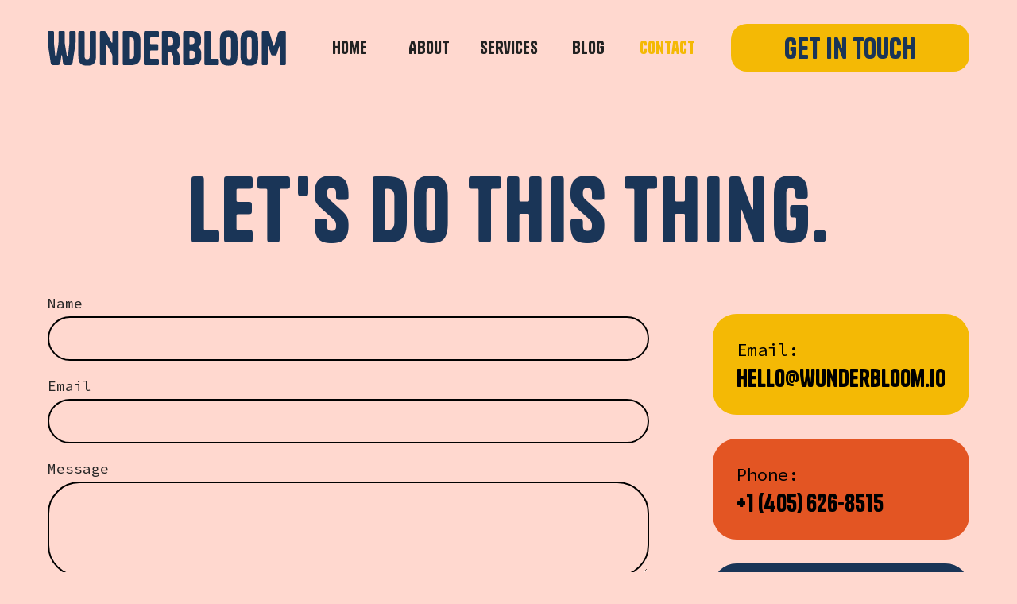

--- FILE ---
content_type: text/html; charset=utf-8
request_url: https://www.wunderbloom.io/contact
body_size: 4513
content:
<!DOCTYPE html><!-- Last Published: Wed Aug 13 2025 22:23:31 GMT+0000 (Coordinated Universal Time) --><html data-wf-domain="www.wunderbloom.io" data-wf-page="64b00029a272ea8b4c438e42" data-wf-site="64b00029a272ea8b4c438daa" lang="en"><head><meta charset="utf-8"/><title>Contact | Wunderbloom</title><meta content="Contact our full-service agency today for comprehensive solutions tailored to your business needs. From strategic marketing to creative design and development, our team is ready to help you achieve your goals. Reach out now and let&#x27;s discuss how we can collaborate to drive your success" name="description"/><meta content="Contact | Wunderbloom" property="og:title"/><meta content="Contact our full-service agency today for comprehensive solutions tailored to your business needs. From strategic marketing to creative design and development, our team is ready to help you achieve your goals. Reach out now and let&#x27;s discuss how we can collaborate to drive your success" property="og:description"/><meta content="https://cdn.prod.website-files.com/64b00029a272ea8b4c438daa/64b5dadb6c8a2733e0644faa_Wunderbloom%20Contact.png" property="og:image"/><meta content="Contact | Wunderbloom" property="twitter:title"/><meta content="Contact our full-service agency today for comprehensive solutions tailored to your business needs. From strategic marketing to creative design and development, our team is ready to help you achieve your goals. Reach out now and let&#x27;s discuss how we can collaborate to drive your success" property="twitter:description"/><meta content="https://cdn.prod.website-files.com/64b00029a272ea8b4c438daa/64b5dadb6c8a2733e0644faa_Wunderbloom%20Contact.png" property="twitter:image"/><meta property="og:type" content="website"/><meta content="summary_large_image" name="twitter:card"/><meta content="width=device-width, initial-scale=1" name="viewport"/><link href="https://cdn.prod.website-files.com/64b00029a272ea8b4c438daa/css/wunderbloom.shared.d9489ed08.min.css" rel="stylesheet" type="text/css"/><link href="https://fonts.googleapis.com" rel="preconnect"/><link href="https://fonts.gstatic.com" rel="preconnect" crossorigin="anonymous"/><script src="https://ajax.googleapis.com/ajax/libs/webfont/1.6.26/webfont.js" type="text/javascript"></script><script type="text/javascript">WebFont.load({  google: {    families: ["Droid Sans:400,700","Playfair Display:regular,500,600,700,800,900","EB Garamond:regular,500,600,700,800","Source Code Pro:regular,500,600,700,800,900","Roboto:300,regular,500,700,900"]  }});</script><script type="text/javascript">!function(o,c){var n=c.documentElement,t=" w-mod-";n.className+=t+"js",("ontouchstart"in o||o.DocumentTouch&&c instanceof DocumentTouch)&&(n.className+=t+"touch")}(window,document);</script><link href="https://cdn.prod.website-files.com/64b00029a272ea8b4c438daa/6716a3b14db775dfa0a8b60b_Frame%201261154619.png" rel="shortcut icon" type="image/x-icon"/><link href="https://cdn.prod.website-files.com/64b00029a272ea8b4c438daa/6716a3b6c712f6222e004f7d_Frame%201261154620.png" rel="apple-touch-icon"/><link href="https://www.wunderbloom.io/contact" rel="canonical"/><script async="" src="https://www.googletagmanager.com/gtag/js?id=G-HNF50FGFTW"></script><script type="text/javascript">window.dataLayer = window.dataLayer || [];function gtag(){dataLayer.push(arguments);}gtag('set', 'developer_id.dZGVlNj', true);gtag('js', new Date());gtag('config', 'G-HNF50FGFTW');</script><script src="https://www.google.com/recaptcha/api.js" type="text/javascript"></script><!-- Google Tag Manager -->
<script>(function(w,d,s,l,i){w[l]=w[l]||[];w[l].push({'gtm.start':
new Date().getTime(),event:'gtm.js'});var f=d.getElementsByTagName(s)[0],
j=d.createElement(s),dl=l!='dataLayer'?'&l='+l:'';j.async=true;j.src=
'https://www.googletagmanager.com/gtm.js?id='+i+dl;f.parentNode.insertBefore(j,f);
})(window,document,'script','dataLayer','GTM-5H9RB88W');</script>
<!-- End Google Tag Manager -->

<meta name="facebook-domain-verification" content="ct3w7fn3e2tz2bro6410cvvwd3qcvk" /></head><body><div data-animation="default" data-collapse="medium" data-duration="400" data-easing="ease" data-easing2="ease" role="banner" class="navbar-simple w-nav"><div class="container w-container"><div class="w-layout-grid grid-navbar"><a href="/" class="w-nav-brand"><img src="https://cdn.prod.website-files.com/64b00029a272ea8b4c438daa/66d0c054f7563316bcc7096d_WUNDERBLOOM.blue.svg" loading="eager" width="1800" alt="" class="logo"/></a><nav role="navigation" class="nav-menu-simple w-nav-menu"><a href="/" class="nav-link w-nav-link">Home</a><a href="/about" class="nav-link w-nav-link">About</a><a href="/projects" class="nav-link hide w-nav-link">projects</a><a href="/services" class="nav-link w-nav-link">Services</a><a href="/blog" class="nav-link w-nav-link">blog</a><a href="/contact" aria-current="page" class="nav-link w-nav-link w--current">Contact</a></nav><div class="menu-button w-nav-button"><div class="w-icon-nav-menu"></div></div><div id="w-node-_842c5e4f-2309-aaa4-eadd-bcccb25d610b-b25d60f9" class="nav-right-simple"><a href="/contact" id="w-node-_842c5e4f-2309-aaa4-eadd-bcccb25d610c-b25d60f9" aria-current="page" class="nav-button stretch w-button w--current">Get in touch</a></div></div></div></div><div class="hero-inner"><div class="container w-container"><h1 class="hero-inner-title">Let&#x27;s Do this thing.</h1></div></div><div class="contact-section section-spacing-bottom-sm"><div class="container w-container"><div class="w-layout-grid grid-contact-info"><div class="contact-form w-form"><form id="wf-form-Contact-Form" name="wf-form-Contact-Form" data-name="Contact Form" method="get" class="contact-form" data-wf-page-id="64b00029a272ea8b4c438e42" data-wf-element-id="e65ef9c3-7674-6065-d9a9-f15cacdeaf8c"><div class="input-group"><label for="name">Name</label><input class="form-input w-input" maxlength="256" name="name" data-name="Name" placeholder="" type="text" id="name"/></div><div class="input-group"><label for="Email-4">Email</label><input class="form-input w-input" maxlength="256" name="Email" data-name="Email" placeholder="" type="email" id="Email-4" required=""/></div><div class="input-group"><label for="Message">Message</label><textarea placeholder="" maxlength="5000" id="Message" name="Message" data-name="Message" class="form-input form-textarea w-input"></textarea></div><div class="div-block-3"><div data-sitekey="6LeZXm4oAAAAABRdpvjJStO0Oyn9ivT0_H1PRmSa" class="w-form-formrecaptcha recaptcha-2 g-recaptcha g-recaptcha-error g-recaptcha-disabled"></div><input type="submit" data-wait="Please wait..." class="button w-button" value="Submit"/></div></form><div class="success-message w-form-done"><div>Thank you! Your submission has been received!</div></div><div class="error-message w-form-fail"><div>Oops! Something went wrong while submitting the form.</div></div></div><div class="w-layout-grid grid-contact-type"><div id="w-node-_061fac55-90d2-dcdf-f0a1-fb504d6bb793-4c438e42" class="contact-email-wrap"><p class="lead-text">Email:</p><a href="mailto:Hello@wunderbloom.io?subject=Hi%20there%2C%20I&#x27;m%20interested%20in%20one%20of%20your%20services.%20Would%20you%20please%20get%20back%20to%20me%20as%20soon%20as%20possible%3F" class="contact-email-real">Hello@Wunderbloom.io</a></div><div id="w-node-_60c8609d-eac2-5c33-78d7-0eae8c364b86-4c438e42" class="contact-phone-wrap"><p class="lead-text">Phone:</p><a href="tel:4056268515" class="contact-phone w-inline-block">+1 (405) 626-8515</a></div><div id="w-node-cfaca8c2-fbee-e85d-fda7-482115886560-4c438e42" class="contact-social"><div class="contact-social-links"><a href="https://www.facebook.com/profile.php?id=100094656581013" target="_blank" class="contact-social-item w-inline-block"><img src="https://cdn.prod.website-files.com/64b00029a272ea8b4c438daa/64b00029a272ea8b4c438e81_facebook.svg" loading="lazy" alt="link to wunderbloom&#x27;s facebook page" class="contact-social-icon"/></a><a href="https://www.instagram.com/wunderbloom_/" target="_blank" class="contact-social-item w-inline-block"><img src="https://cdn.prod.website-files.com/64b00029a272ea8b4c438daa/64b00029a272ea8b4c438e8d_instagram.svg" loading="lazy" alt="link to wunderbloom&#x27;s instagram page" class="contact-social-icon"/></a><a href="https://twitter.com/Wunderbloom_?s=20" target="_blank" class="contact-social-item w-inline-block"><img src="https://cdn.prod.website-files.com/64b00029a272ea8b4c438daa/64b00029a272ea8b4c438e8e_twitter.svg" loading="lazy" alt="link to wunderbloom&#x27;s twitter profile" class="contact-social-icon"/></a><a href="https://www.linkedin.com/in/gabriel-mata-765631283/" target="_blank" class="contact-social-item w-inline-block"><img src="https://cdn.prod.website-files.com/64b00029a272ea8b4c438daa/64b02df058cea4743218303d_linkedin.svg" loading="lazy" alt="Link to Wunderbloom&#x27;s linkedin profile" class="contact-social-icon"/></a></div></div></div><div class="contact-map w-widget w-widget-map" data-widget-style="roadmap" data-widget-latlng="40.7127753,-74.0059728" aria-label="Kaboom Agency" data-enable-scroll="false" role="region" title="Kaboom Agency" data-enable-touch="true" data-widget-zoom="12" id="w-node-_8c922fd3-e85d-d3c1-09c5-e64a589b2c51-4c438e42" data-widget-tooltip=""></div></div></div></div><div class="footer"><div class="container w-container"><div class="w-layout-grid grid-footer"><div id="w-node-_2b763bb4-ee0d-930c-4fbd-24c5ec2fe20d-ec2fe20a" class="footer-contact"><div class="footer-inner left"><h4 class="footer-description"><span class="text-no-wrap wrap-mbl">Have a question, a project? </span><br/>We&#x27;d love to discuss</h4><a href="mailto:hello@wunderbloom.io?subject=I&#x27;m%20interested%20in%20your%20services.%20" class="footer-mail w-inline-block">hello@wunderbloom.io</a><a href="tel:4056268515" class="footer-call w-inline-block">+1 (405) 626-8515</a></div><div class="footer-inner"><a href="https://www.bbb.org/us/ok/oklahoma-city/profile/web-design/wunderbloom-0995-90113872/#sealclick" target="_blank" class="bbb-link hide w-inline-block"><img src="https://cdn.prod.website-files.com/64b00029a272ea8b4c438daa/652489942174af22baa6d707_BBB.png" loading="lazy" sizes="100vw" srcset="https://cdn.prod.website-files.com/64b00029a272ea8b4c438daa/652489942174af22baa6d707_BBB-p-500.png 500w, https://cdn.prod.website-files.com/64b00029a272ea8b4c438daa/652489942174af22baa6d707_BBB.png 753w" alt="" class="bbb"/></a></div></div><div id="w-node-_2b763bb4-ee0d-930c-4fbd-24c5ec2fe216-ec2fe20a" class="footer-links"><div id="w-node-_2b763bb4-ee0d-930c-4fbd-24c5ec2fe217-ec2fe20a" class="footer-link-block"><a href="/" class="footer-link">Home</a><a href="#" class="footer-link">Home Two</a><a href="/about" class="footer-link">about</a><a href="/projects" class="footer-link">projects</a><a href="/blog" class="footer-link">blog</a><a href="/services" class="footer-link">Services</a><a href="#" class="footer-link">Service Detail</a><a href="/contact" aria-current="page" class="footer-link w--current">contact</a></div></div><div id="w-node-_2b763bb4-ee0d-930c-4fbd-24c5ec2fe224-ec2fe20a" class="footer-links-light"><div id="w-node-_2b763bb4-ee0d-930c-4fbd-24c5ec2fe225-ec2fe20a" class="footer-link-block"><a href="/utility-pages/style-guide" class="footer-link-light">style guide</a><a href="#" class="footer-link-light">Instructions</a><a href="#" class="footer-link-light">Licenses</a><a href="#" class="footer-link-light">Changelog</a><a href="https://kaboom-wbs.webflow.io/404" class="footer-link-light">error 404</a><a href="https://kaboom-wbs.webflow.io/401" class="footer-link-light">Password Protected</a></div></div></div><div class="w-layout-grid grid-footer-bottom"><div id="w-node-_2b763bb4-ee0d-930c-4fbd-24c5ec2fe23d-ec2fe20a" class="footer-subscribe"><h5 class="footer-subscribe-title">SIGN UP NOW AND STAY iNSPIRED!</h5><div class="footer-subscribe-form w-form"><form id="wf-form-Footer-Subscribe-Form-2" name="wf-form-Footer-Subscribe-Form-2" data-name="Footer Subscribe Form" method="get" class="form" data-wf-page-id="64b00029a272ea8b4c438e42" data-wf-element-id="2b763bb4-ee0d-930c-4fbd-24c5ec2fe241"><input class="footer-form-input w-input" maxlength="256" name="Email" data-name="Email" placeholder="Email Address" type="email" id="Email" required=""/><div class="div-block"><input type="submit" data-wait="Please wait..." class="footer-button w-button" value="Submit"/></div></form><div class="success-message w-form-done"><div>Thank you! Your submission has been received!</div></div><div class="error-message w-form-fail"><div>Oops! Something went wrong while submitting the form.</div></div></div></div><div id="w-node-_2b763bb4-ee0d-930c-4fbd-24c5ec2fe233-ec2fe20a" class="footer-logo-block"><a href="/" class="footer-logo w-inline-block"><img src="https://cdn.prod.website-files.com/64b00029a272ea8b4c438daa/66d0c054f7563316bcc7096d_WUNDERBLOOM.blue.svg" loading="eager" alt=""/></a><div class="w-layout-grid grid"><a href="/" class="footer-link">Home</a><a href="/contact" aria-current="page" class="footer-link w--current">contact</a><a href="/projects" class="footer-link hide">projects</a><a href="/about" class="footer-link">about</a><a href="/services" class="footer-link">Services</a><a href="/blog" class="footer-link">blog</a><a href="/utility-pages/privacy-policy" class="footer-link">Privacy Policy</a></div></div><div id="w-node-_2b763bb4-ee0d-930c-4fbd-24c5ec2fe24c-ec2fe20a" class="footer-time-block"><h5 class="footer-time-title">We’re here for you</h5><p class="footer-address">Chicago HQ Estica Cop.Macomb, MI 48042</p><p class="footer-time">Monday - Thursday: 9:00 - 5:00</p><p class="footer-time">Friday: 9:00 - 3:00</p><div class="footer-social"><a href="https://www.facebook.com/profile.php?id=100094656581013" target="_blank" class="footer-social-link w-inline-block"><img src="https://cdn.prod.website-files.com/64b00029a272ea8b4c438daa/64b00029a272ea8b4c438e81_facebook.svg" loading="eager" alt="link to wunderbloom&#x27;s facebook page" class="footer-social-icon"/></a><a href="https://www.instagram.com/wunderbloom_/" target="_blank" class="footer-social-link w-inline-block"><img src="https://cdn.prod.website-files.com/64b00029a272ea8b4c438daa/64b00029a272ea8b4c438e8d_instagram.svg" loading="lazy" alt="link to wunderbloom&#x27;s instagram page" class="contact-social-icon"/></a><a href="https://twitter.com/Wunderbloom_?s=20" target="_blank" class="footer-social-link w-inline-block"><img src="https://cdn.prod.website-files.com/64b00029a272ea8b4c438daa/64b00029a272ea8b4c438e8e_twitter.svg" loading="eager" alt="link to wunderbloom&#x27;s twitter profile" class="footer-social-icon"/></a><a href="https://www.linkedin.com/in/gabriel-mata-765631283/" target="_blank" class="footer-social-link w-inline-block"><img src="https://cdn.prod.website-files.com/64b00029a272ea8b4c438daa/64b02df058cea4743218303d_linkedin.svg" loading="eager" alt="Link to Wunderbloom&#x27;s linkedin profile" class="footer-social-icon linkedin"/></a></div></div></div></div></div><script src="https://d3e54v103j8qbb.cloudfront.net/js/jquery-3.5.1.min.dc5e7f18c8.js?site=64b00029a272ea8b4c438daa" type="text/javascript" integrity="sha256-9/aliU8dGd2tb6OSsuzixeV4y/faTqgFtohetphbbj0=" crossorigin="anonymous"></script><script src="https://cdn.prod.website-files.com/64b00029a272ea8b4c438daa/js/wunderbloom.schunk.08b6d37807c02afe.js" type="text/javascript"></script><script src="https://cdn.prod.website-files.com/64b00029a272ea8b4c438daa/js/wunderbloom.0e709291.0f6fcc953a4c2f9a.js" type="text/javascript"></script><!-- Google Tag Manager (noscript) -->
<noscript><iframe src="https://www.googletagmanager.com/ns.html?id=GTM-5H9RB88W"
height="0" width="0" style="display:none;visibility:hidden"></iframe></noscript>
<!-- End Google Tag Manager (noscript) --></body></html>

--- FILE ---
content_type: text/html; charset=utf-8
request_url: https://www.google.com/recaptcha/api2/anchor?ar=1&k=6LeZXm4oAAAAABRdpvjJStO0Oyn9ivT0_H1PRmSa&co=aHR0cHM6Ly93d3cud3VuZGVyYmxvb20uaW86NDQz&hl=en&v=PoyoqOPhxBO7pBk68S4YbpHZ&size=normal&anchor-ms=20000&execute-ms=30000&cb=mua6m5p2d7q2
body_size: 49522
content:
<!DOCTYPE HTML><html dir="ltr" lang="en"><head><meta http-equiv="Content-Type" content="text/html; charset=UTF-8">
<meta http-equiv="X-UA-Compatible" content="IE=edge">
<title>reCAPTCHA</title>
<style type="text/css">
/* cyrillic-ext */
@font-face {
  font-family: 'Roboto';
  font-style: normal;
  font-weight: 400;
  font-stretch: 100%;
  src: url(//fonts.gstatic.com/s/roboto/v48/KFO7CnqEu92Fr1ME7kSn66aGLdTylUAMa3GUBHMdazTgWw.woff2) format('woff2');
  unicode-range: U+0460-052F, U+1C80-1C8A, U+20B4, U+2DE0-2DFF, U+A640-A69F, U+FE2E-FE2F;
}
/* cyrillic */
@font-face {
  font-family: 'Roboto';
  font-style: normal;
  font-weight: 400;
  font-stretch: 100%;
  src: url(//fonts.gstatic.com/s/roboto/v48/KFO7CnqEu92Fr1ME7kSn66aGLdTylUAMa3iUBHMdazTgWw.woff2) format('woff2');
  unicode-range: U+0301, U+0400-045F, U+0490-0491, U+04B0-04B1, U+2116;
}
/* greek-ext */
@font-face {
  font-family: 'Roboto';
  font-style: normal;
  font-weight: 400;
  font-stretch: 100%;
  src: url(//fonts.gstatic.com/s/roboto/v48/KFO7CnqEu92Fr1ME7kSn66aGLdTylUAMa3CUBHMdazTgWw.woff2) format('woff2');
  unicode-range: U+1F00-1FFF;
}
/* greek */
@font-face {
  font-family: 'Roboto';
  font-style: normal;
  font-weight: 400;
  font-stretch: 100%;
  src: url(//fonts.gstatic.com/s/roboto/v48/KFO7CnqEu92Fr1ME7kSn66aGLdTylUAMa3-UBHMdazTgWw.woff2) format('woff2');
  unicode-range: U+0370-0377, U+037A-037F, U+0384-038A, U+038C, U+038E-03A1, U+03A3-03FF;
}
/* math */
@font-face {
  font-family: 'Roboto';
  font-style: normal;
  font-weight: 400;
  font-stretch: 100%;
  src: url(//fonts.gstatic.com/s/roboto/v48/KFO7CnqEu92Fr1ME7kSn66aGLdTylUAMawCUBHMdazTgWw.woff2) format('woff2');
  unicode-range: U+0302-0303, U+0305, U+0307-0308, U+0310, U+0312, U+0315, U+031A, U+0326-0327, U+032C, U+032F-0330, U+0332-0333, U+0338, U+033A, U+0346, U+034D, U+0391-03A1, U+03A3-03A9, U+03B1-03C9, U+03D1, U+03D5-03D6, U+03F0-03F1, U+03F4-03F5, U+2016-2017, U+2034-2038, U+203C, U+2040, U+2043, U+2047, U+2050, U+2057, U+205F, U+2070-2071, U+2074-208E, U+2090-209C, U+20D0-20DC, U+20E1, U+20E5-20EF, U+2100-2112, U+2114-2115, U+2117-2121, U+2123-214F, U+2190, U+2192, U+2194-21AE, U+21B0-21E5, U+21F1-21F2, U+21F4-2211, U+2213-2214, U+2216-22FF, U+2308-230B, U+2310, U+2319, U+231C-2321, U+2336-237A, U+237C, U+2395, U+239B-23B7, U+23D0, U+23DC-23E1, U+2474-2475, U+25AF, U+25B3, U+25B7, U+25BD, U+25C1, U+25CA, U+25CC, U+25FB, U+266D-266F, U+27C0-27FF, U+2900-2AFF, U+2B0E-2B11, U+2B30-2B4C, U+2BFE, U+3030, U+FF5B, U+FF5D, U+1D400-1D7FF, U+1EE00-1EEFF;
}
/* symbols */
@font-face {
  font-family: 'Roboto';
  font-style: normal;
  font-weight: 400;
  font-stretch: 100%;
  src: url(//fonts.gstatic.com/s/roboto/v48/KFO7CnqEu92Fr1ME7kSn66aGLdTylUAMaxKUBHMdazTgWw.woff2) format('woff2');
  unicode-range: U+0001-000C, U+000E-001F, U+007F-009F, U+20DD-20E0, U+20E2-20E4, U+2150-218F, U+2190, U+2192, U+2194-2199, U+21AF, U+21E6-21F0, U+21F3, U+2218-2219, U+2299, U+22C4-22C6, U+2300-243F, U+2440-244A, U+2460-24FF, U+25A0-27BF, U+2800-28FF, U+2921-2922, U+2981, U+29BF, U+29EB, U+2B00-2BFF, U+4DC0-4DFF, U+FFF9-FFFB, U+10140-1018E, U+10190-1019C, U+101A0, U+101D0-101FD, U+102E0-102FB, U+10E60-10E7E, U+1D2C0-1D2D3, U+1D2E0-1D37F, U+1F000-1F0FF, U+1F100-1F1AD, U+1F1E6-1F1FF, U+1F30D-1F30F, U+1F315, U+1F31C, U+1F31E, U+1F320-1F32C, U+1F336, U+1F378, U+1F37D, U+1F382, U+1F393-1F39F, U+1F3A7-1F3A8, U+1F3AC-1F3AF, U+1F3C2, U+1F3C4-1F3C6, U+1F3CA-1F3CE, U+1F3D4-1F3E0, U+1F3ED, U+1F3F1-1F3F3, U+1F3F5-1F3F7, U+1F408, U+1F415, U+1F41F, U+1F426, U+1F43F, U+1F441-1F442, U+1F444, U+1F446-1F449, U+1F44C-1F44E, U+1F453, U+1F46A, U+1F47D, U+1F4A3, U+1F4B0, U+1F4B3, U+1F4B9, U+1F4BB, U+1F4BF, U+1F4C8-1F4CB, U+1F4D6, U+1F4DA, U+1F4DF, U+1F4E3-1F4E6, U+1F4EA-1F4ED, U+1F4F7, U+1F4F9-1F4FB, U+1F4FD-1F4FE, U+1F503, U+1F507-1F50B, U+1F50D, U+1F512-1F513, U+1F53E-1F54A, U+1F54F-1F5FA, U+1F610, U+1F650-1F67F, U+1F687, U+1F68D, U+1F691, U+1F694, U+1F698, U+1F6AD, U+1F6B2, U+1F6B9-1F6BA, U+1F6BC, U+1F6C6-1F6CF, U+1F6D3-1F6D7, U+1F6E0-1F6EA, U+1F6F0-1F6F3, U+1F6F7-1F6FC, U+1F700-1F7FF, U+1F800-1F80B, U+1F810-1F847, U+1F850-1F859, U+1F860-1F887, U+1F890-1F8AD, U+1F8B0-1F8BB, U+1F8C0-1F8C1, U+1F900-1F90B, U+1F93B, U+1F946, U+1F984, U+1F996, U+1F9E9, U+1FA00-1FA6F, U+1FA70-1FA7C, U+1FA80-1FA89, U+1FA8F-1FAC6, U+1FACE-1FADC, U+1FADF-1FAE9, U+1FAF0-1FAF8, U+1FB00-1FBFF;
}
/* vietnamese */
@font-face {
  font-family: 'Roboto';
  font-style: normal;
  font-weight: 400;
  font-stretch: 100%;
  src: url(//fonts.gstatic.com/s/roboto/v48/KFO7CnqEu92Fr1ME7kSn66aGLdTylUAMa3OUBHMdazTgWw.woff2) format('woff2');
  unicode-range: U+0102-0103, U+0110-0111, U+0128-0129, U+0168-0169, U+01A0-01A1, U+01AF-01B0, U+0300-0301, U+0303-0304, U+0308-0309, U+0323, U+0329, U+1EA0-1EF9, U+20AB;
}
/* latin-ext */
@font-face {
  font-family: 'Roboto';
  font-style: normal;
  font-weight: 400;
  font-stretch: 100%;
  src: url(//fonts.gstatic.com/s/roboto/v48/KFO7CnqEu92Fr1ME7kSn66aGLdTylUAMa3KUBHMdazTgWw.woff2) format('woff2');
  unicode-range: U+0100-02BA, U+02BD-02C5, U+02C7-02CC, U+02CE-02D7, U+02DD-02FF, U+0304, U+0308, U+0329, U+1D00-1DBF, U+1E00-1E9F, U+1EF2-1EFF, U+2020, U+20A0-20AB, U+20AD-20C0, U+2113, U+2C60-2C7F, U+A720-A7FF;
}
/* latin */
@font-face {
  font-family: 'Roboto';
  font-style: normal;
  font-weight: 400;
  font-stretch: 100%;
  src: url(//fonts.gstatic.com/s/roboto/v48/KFO7CnqEu92Fr1ME7kSn66aGLdTylUAMa3yUBHMdazQ.woff2) format('woff2');
  unicode-range: U+0000-00FF, U+0131, U+0152-0153, U+02BB-02BC, U+02C6, U+02DA, U+02DC, U+0304, U+0308, U+0329, U+2000-206F, U+20AC, U+2122, U+2191, U+2193, U+2212, U+2215, U+FEFF, U+FFFD;
}
/* cyrillic-ext */
@font-face {
  font-family: 'Roboto';
  font-style: normal;
  font-weight: 500;
  font-stretch: 100%;
  src: url(//fonts.gstatic.com/s/roboto/v48/KFO7CnqEu92Fr1ME7kSn66aGLdTylUAMa3GUBHMdazTgWw.woff2) format('woff2');
  unicode-range: U+0460-052F, U+1C80-1C8A, U+20B4, U+2DE0-2DFF, U+A640-A69F, U+FE2E-FE2F;
}
/* cyrillic */
@font-face {
  font-family: 'Roboto';
  font-style: normal;
  font-weight: 500;
  font-stretch: 100%;
  src: url(//fonts.gstatic.com/s/roboto/v48/KFO7CnqEu92Fr1ME7kSn66aGLdTylUAMa3iUBHMdazTgWw.woff2) format('woff2');
  unicode-range: U+0301, U+0400-045F, U+0490-0491, U+04B0-04B1, U+2116;
}
/* greek-ext */
@font-face {
  font-family: 'Roboto';
  font-style: normal;
  font-weight: 500;
  font-stretch: 100%;
  src: url(//fonts.gstatic.com/s/roboto/v48/KFO7CnqEu92Fr1ME7kSn66aGLdTylUAMa3CUBHMdazTgWw.woff2) format('woff2');
  unicode-range: U+1F00-1FFF;
}
/* greek */
@font-face {
  font-family: 'Roboto';
  font-style: normal;
  font-weight: 500;
  font-stretch: 100%;
  src: url(//fonts.gstatic.com/s/roboto/v48/KFO7CnqEu92Fr1ME7kSn66aGLdTylUAMa3-UBHMdazTgWw.woff2) format('woff2');
  unicode-range: U+0370-0377, U+037A-037F, U+0384-038A, U+038C, U+038E-03A1, U+03A3-03FF;
}
/* math */
@font-face {
  font-family: 'Roboto';
  font-style: normal;
  font-weight: 500;
  font-stretch: 100%;
  src: url(//fonts.gstatic.com/s/roboto/v48/KFO7CnqEu92Fr1ME7kSn66aGLdTylUAMawCUBHMdazTgWw.woff2) format('woff2');
  unicode-range: U+0302-0303, U+0305, U+0307-0308, U+0310, U+0312, U+0315, U+031A, U+0326-0327, U+032C, U+032F-0330, U+0332-0333, U+0338, U+033A, U+0346, U+034D, U+0391-03A1, U+03A3-03A9, U+03B1-03C9, U+03D1, U+03D5-03D6, U+03F0-03F1, U+03F4-03F5, U+2016-2017, U+2034-2038, U+203C, U+2040, U+2043, U+2047, U+2050, U+2057, U+205F, U+2070-2071, U+2074-208E, U+2090-209C, U+20D0-20DC, U+20E1, U+20E5-20EF, U+2100-2112, U+2114-2115, U+2117-2121, U+2123-214F, U+2190, U+2192, U+2194-21AE, U+21B0-21E5, U+21F1-21F2, U+21F4-2211, U+2213-2214, U+2216-22FF, U+2308-230B, U+2310, U+2319, U+231C-2321, U+2336-237A, U+237C, U+2395, U+239B-23B7, U+23D0, U+23DC-23E1, U+2474-2475, U+25AF, U+25B3, U+25B7, U+25BD, U+25C1, U+25CA, U+25CC, U+25FB, U+266D-266F, U+27C0-27FF, U+2900-2AFF, U+2B0E-2B11, U+2B30-2B4C, U+2BFE, U+3030, U+FF5B, U+FF5D, U+1D400-1D7FF, U+1EE00-1EEFF;
}
/* symbols */
@font-face {
  font-family: 'Roboto';
  font-style: normal;
  font-weight: 500;
  font-stretch: 100%;
  src: url(//fonts.gstatic.com/s/roboto/v48/KFO7CnqEu92Fr1ME7kSn66aGLdTylUAMaxKUBHMdazTgWw.woff2) format('woff2');
  unicode-range: U+0001-000C, U+000E-001F, U+007F-009F, U+20DD-20E0, U+20E2-20E4, U+2150-218F, U+2190, U+2192, U+2194-2199, U+21AF, U+21E6-21F0, U+21F3, U+2218-2219, U+2299, U+22C4-22C6, U+2300-243F, U+2440-244A, U+2460-24FF, U+25A0-27BF, U+2800-28FF, U+2921-2922, U+2981, U+29BF, U+29EB, U+2B00-2BFF, U+4DC0-4DFF, U+FFF9-FFFB, U+10140-1018E, U+10190-1019C, U+101A0, U+101D0-101FD, U+102E0-102FB, U+10E60-10E7E, U+1D2C0-1D2D3, U+1D2E0-1D37F, U+1F000-1F0FF, U+1F100-1F1AD, U+1F1E6-1F1FF, U+1F30D-1F30F, U+1F315, U+1F31C, U+1F31E, U+1F320-1F32C, U+1F336, U+1F378, U+1F37D, U+1F382, U+1F393-1F39F, U+1F3A7-1F3A8, U+1F3AC-1F3AF, U+1F3C2, U+1F3C4-1F3C6, U+1F3CA-1F3CE, U+1F3D4-1F3E0, U+1F3ED, U+1F3F1-1F3F3, U+1F3F5-1F3F7, U+1F408, U+1F415, U+1F41F, U+1F426, U+1F43F, U+1F441-1F442, U+1F444, U+1F446-1F449, U+1F44C-1F44E, U+1F453, U+1F46A, U+1F47D, U+1F4A3, U+1F4B0, U+1F4B3, U+1F4B9, U+1F4BB, U+1F4BF, U+1F4C8-1F4CB, U+1F4D6, U+1F4DA, U+1F4DF, U+1F4E3-1F4E6, U+1F4EA-1F4ED, U+1F4F7, U+1F4F9-1F4FB, U+1F4FD-1F4FE, U+1F503, U+1F507-1F50B, U+1F50D, U+1F512-1F513, U+1F53E-1F54A, U+1F54F-1F5FA, U+1F610, U+1F650-1F67F, U+1F687, U+1F68D, U+1F691, U+1F694, U+1F698, U+1F6AD, U+1F6B2, U+1F6B9-1F6BA, U+1F6BC, U+1F6C6-1F6CF, U+1F6D3-1F6D7, U+1F6E0-1F6EA, U+1F6F0-1F6F3, U+1F6F7-1F6FC, U+1F700-1F7FF, U+1F800-1F80B, U+1F810-1F847, U+1F850-1F859, U+1F860-1F887, U+1F890-1F8AD, U+1F8B0-1F8BB, U+1F8C0-1F8C1, U+1F900-1F90B, U+1F93B, U+1F946, U+1F984, U+1F996, U+1F9E9, U+1FA00-1FA6F, U+1FA70-1FA7C, U+1FA80-1FA89, U+1FA8F-1FAC6, U+1FACE-1FADC, U+1FADF-1FAE9, U+1FAF0-1FAF8, U+1FB00-1FBFF;
}
/* vietnamese */
@font-face {
  font-family: 'Roboto';
  font-style: normal;
  font-weight: 500;
  font-stretch: 100%;
  src: url(//fonts.gstatic.com/s/roboto/v48/KFO7CnqEu92Fr1ME7kSn66aGLdTylUAMa3OUBHMdazTgWw.woff2) format('woff2');
  unicode-range: U+0102-0103, U+0110-0111, U+0128-0129, U+0168-0169, U+01A0-01A1, U+01AF-01B0, U+0300-0301, U+0303-0304, U+0308-0309, U+0323, U+0329, U+1EA0-1EF9, U+20AB;
}
/* latin-ext */
@font-face {
  font-family: 'Roboto';
  font-style: normal;
  font-weight: 500;
  font-stretch: 100%;
  src: url(//fonts.gstatic.com/s/roboto/v48/KFO7CnqEu92Fr1ME7kSn66aGLdTylUAMa3KUBHMdazTgWw.woff2) format('woff2');
  unicode-range: U+0100-02BA, U+02BD-02C5, U+02C7-02CC, U+02CE-02D7, U+02DD-02FF, U+0304, U+0308, U+0329, U+1D00-1DBF, U+1E00-1E9F, U+1EF2-1EFF, U+2020, U+20A0-20AB, U+20AD-20C0, U+2113, U+2C60-2C7F, U+A720-A7FF;
}
/* latin */
@font-face {
  font-family: 'Roboto';
  font-style: normal;
  font-weight: 500;
  font-stretch: 100%;
  src: url(//fonts.gstatic.com/s/roboto/v48/KFO7CnqEu92Fr1ME7kSn66aGLdTylUAMa3yUBHMdazQ.woff2) format('woff2');
  unicode-range: U+0000-00FF, U+0131, U+0152-0153, U+02BB-02BC, U+02C6, U+02DA, U+02DC, U+0304, U+0308, U+0329, U+2000-206F, U+20AC, U+2122, U+2191, U+2193, U+2212, U+2215, U+FEFF, U+FFFD;
}
/* cyrillic-ext */
@font-face {
  font-family: 'Roboto';
  font-style: normal;
  font-weight: 900;
  font-stretch: 100%;
  src: url(//fonts.gstatic.com/s/roboto/v48/KFO7CnqEu92Fr1ME7kSn66aGLdTylUAMa3GUBHMdazTgWw.woff2) format('woff2');
  unicode-range: U+0460-052F, U+1C80-1C8A, U+20B4, U+2DE0-2DFF, U+A640-A69F, U+FE2E-FE2F;
}
/* cyrillic */
@font-face {
  font-family: 'Roboto';
  font-style: normal;
  font-weight: 900;
  font-stretch: 100%;
  src: url(//fonts.gstatic.com/s/roboto/v48/KFO7CnqEu92Fr1ME7kSn66aGLdTylUAMa3iUBHMdazTgWw.woff2) format('woff2');
  unicode-range: U+0301, U+0400-045F, U+0490-0491, U+04B0-04B1, U+2116;
}
/* greek-ext */
@font-face {
  font-family: 'Roboto';
  font-style: normal;
  font-weight: 900;
  font-stretch: 100%;
  src: url(//fonts.gstatic.com/s/roboto/v48/KFO7CnqEu92Fr1ME7kSn66aGLdTylUAMa3CUBHMdazTgWw.woff2) format('woff2');
  unicode-range: U+1F00-1FFF;
}
/* greek */
@font-face {
  font-family: 'Roboto';
  font-style: normal;
  font-weight: 900;
  font-stretch: 100%;
  src: url(//fonts.gstatic.com/s/roboto/v48/KFO7CnqEu92Fr1ME7kSn66aGLdTylUAMa3-UBHMdazTgWw.woff2) format('woff2');
  unicode-range: U+0370-0377, U+037A-037F, U+0384-038A, U+038C, U+038E-03A1, U+03A3-03FF;
}
/* math */
@font-face {
  font-family: 'Roboto';
  font-style: normal;
  font-weight: 900;
  font-stretch: 100%;
  src: url(//fonts.gstatic.com/s/roboto/v48/KFO7CnqEu92Fr1ME7kSn66aGLdTylUAMawCUBHMdazTgWw.woff2) format('woff2');
  unicode-range: U+0302-0303, U+0305, U+0307-0308, U+0310, U+0312, U+0315, U+031A, U+0326-0327, U+032C, U+032F-0330, U+0332-0333, U+0338, U+033A, U+0346, U+034D, U+0391-03A1, U+03A3-03A9, U+03B1-03C9, U+03D1, U+03D5-03D6, U+03F0-03F1, U+03F4-03F5, U+2016-2017, U+2034-2038, U+203C, U+2040, U+2043, U+2047, U+2050, U+2057, U+205F, U+2070-2071, U+2074-208E, U+2090-209C, U+20D0-20DC, U+20E1, U+20E5-20EF, U+2100-2112, U+2114-2115, U+2117-2121, U+2123-214F, U+2190, U+2192, U+2194-21AE, U+21B0-21E5, U+21F1-21F2, U+21F4-2211, U+2213-2214, U+2216-22FF, U+2308-230B, U+2310, U+2319, U+231C-2321, U+2336-237A, U+237C, U+2395, U+239B-23B7, U+23D0, U+23DC-23E1, U+2474-2475, U+25AF, U+25B3, U+25B7, U+25BD, U+25C1, U+25CA, U+25CC, U+25FB, U+266D-266F, U+27C0-27FF, U+2900-2AFF, U+2B0E-2B11, U+2B30-2B4C, U+2BFE, U+3030, U+FF5B, U+FF5D, U+1D400-1D7FF, U+1EE00-1EEFF;
}
/* symbols */
@font-face {
  font-family: 'Roboto';
  font-style: normal;
  font-weight: 900;
  font-stretch: 100%;
  src: url(//fonts.gstatic.com/s/roboto/v48/KFO7CnqEu92Fr1ME7kSn66aGLdTylUAMaxKUBHMdazTgWw.woff2) format('woff2');
  unicode-range: U+0001-000C, U+000E-001F, U+007F-009F, U+20DD-20E0, U+20E2-20E4, U+2150-218F, U+2190, U+2192, U+2194-2199, U+21AF, U+21E6-21F0, U+21F3, U+2218-2219, U+2299, U+22C4-22C6, U+2300-243F, U+2440-244A, U+2460-24FF, U+25A0-27BF, U+2800-28FF, U+2921-2922, U+2981, U+29BF, U+29EB, U+2B00-2BFF, U+4DC0-4DFF, U+FFF9-FFFB, U+10140-1018E, U+10190-1019C, U+101A0, U+101D0-101FD, U+102E0-102FB, U+10E60-10E7E, U+1D2C0-1D2D3, U+1D2E0-1D37F, U+1F000-1F0FF, U+1F100-1F1AD, U+1F1E6-1F1FF, U+1F30D-1F30F, U+1F315, U+1F31C, U+1F31E, U+1F320-1F32C, U+1F336, U+1F378, U+1F37D, U+1F382, U+1F393-1F39F, U+1F3A7-1F3A8, U+1F3AC-1F3AF, U+1F3C2, U+1F3C4-1F3C6, U+1F3CA-1F3CE, U+1F3D4-1F3E0, U+1F3ED, U+1F3F1-1F3F3, U+1F3F5-1F3F7, U+1F408, U+1F415, U+1F41F, U+1F426, U+1F43F, U+1F441-1F442, U+1F444, U+1F446-1F449, U+1F44C-1F44E, U+1F453, U+1F46A, U+1F47D, U+1F4A3, U+1F4B0, U+1F4B3, U+1F4B9, U+1F4BB, U+1F4BF, U+1F4C8-1F4CB, U+1F4D6, U+1F4DA, U+1F4DF, U+1F4E3-1F4E6, U+1F4EA-1F4ED, U+1F4F7, U+1F4F9-1F4FB, U+1F4FD-1F4FE, U+1F503, U+1F507-1F50B, U+1F50D, U+1F512-1F513, U+1F53E-1F54A, U+1F54F-1F5FA, U+1F610, U+1F650-1F67F, U+1F687, U+1F68D, U+1F691, U+1F694, U+1F698, U+1F6AD, U+1F6B2, U+1F6B9-1F6BA, U+1F6BC, U+1F6C6-1F6CF, U+1F6D3-1F6D7, U+1F6E0-1F6EA, U+1F6F0-1F6F3, U+1F6F7-1F6FC, U+1F700-1F7FF, U+1F800-1F80B, U+1F810-1F847, U+1F850-1F859, U+1F860-1F887, U+1F890-1F8AD, U+1F8B0-1F8BB, U+1F8C0-1F8C1, U+1F900-1F90B, U+1F93B, U+1F946, U+1F984, U+1F996, U+1F9E9, U+1FA00-1FA6F, U+1FA70-1FA7C, U+1FA80-1FA89, U+1FA8F-1FAC6, U+1FACE-1FADC, U+1FADF-1FAE9, U+1FAF0-1FAF8, U+1FB00-1FBFF;
}
/* vietnamese */
@font-face {
  font-family: 'Roboto';
  font-style: normal;
  font-weight: 900;
  font-stretch: 100%;
  src: url(//fonts.gstatic.com/s/roboto/v48/KFO7CnqEu92Fr1ME7kSn66aGLdTylUAMa3OUBHMdazTgWw.woff2) format('woff2');
  unicode-range: U+0102-0103, U+0110-0111, U+0128-0129, U+0168-0169, U+01A0-01A1, U+01AF-01B0, U+0300-0301, U+0303-0304, U+0308-0309, U+0323, U+0329, U+1EA0-1EF9, U+20AB;
}
/* latin-ext */
@font-face {
  font-family: 'Roboto';
  font-style: normal;
  font-weight: 900;
  font-stretch: 100%;
  src: url(//fonts.gstatic.com/s/roboto/v48/KFO7CnqEu92Fr1ME7kSn66aGLdTylUAMa3KUBHMdazTgWw.woff2) format('woff2');
  unicode-range: U+0100-02BA, U+02BD-02C5, U+02C7-02CC, U+02CE-02D7, U+02DD-02FF, U+0304, U+0308, U+0329, U+1D00-1DBF, U+1E00-1E9F, U+1EF2-1EFF, U+2020, U+20A0-20AB, U+20AD-20C0, U+2113, U+2C60-2C7F, U+A720-A7FF;
}
/* latin */
@font-face {
  font-family: 'Roboto';
  font-style: normal;
  font-weight: 900;
  font-stretch: 100%;
  src: url(//fonts.gstatic.com/s/roboto/v48/KFO7CnqEu92Fr1ME7kSn66aGLdTylUAMa3yUBHMdazQ.woff2) format('woff2');
  unicode-range: U+0000-00FF, U+0131, U+0152-0153, U+02BB-02BC, U+02C6, U+02DA, U+02DC, U+0304, U+0308, U+0329, U+2000-206F, U+20AC, U+2122, U+2191, U+2193, U+2212, U+2215, U+FEFF, U+FFFD;
}

</style>
<link rel="stylesheet" type="text/css" href="https://www.gstatic.com/recaptcha/releases/PoyoqOPhxBO7pBk68S4YbpHZ/styles__ltr.css">
<script nonce="mpqDcCQ68-Nque3kJ1KZKQ" type="text/javascript">window['__recaptcha_api'] = 'https://www.google.com/recaptcha/api2/';</script>
<script type="text/javascript" src="https://www.gstatic.com/recaptcha/releases/PoyoqOPhxBO7pBk68S4YbpHZ/recaptcha__en.js" nonce="mpqDcCQ68-Nque3kJ1KZKQ">
      
    </script></head>
<body><div id="rc-anchor-alert" class="rc-anchor-alert"></div>
<input type="hidden" id="recaptcha-token" value="[base64]">
<script type="text/javascript" nonce="mpqDcCQ68-Nque3kJ1KZKQ">
      recaptcha.anchor.Main.init("[\x22ainput\x22,[\x22bgdata\x22,\x22\x22,\[base64]/[base64]/MjU1Ong/[base64]/[base64]/[base64]/[base64]/[base64]/[base64]/[base64]/[base64]/[base64]/[base64]/[base64]/[base64]/[base64]/[base64]/[base64]\\u003d\x22,\[base64]\\u003d\x22,\x22wpLCiMKFw7zDhcOIwqvDt8OFw4PCo1B2YcKMwpwTezwFw6/DtB7DrcOjw4fDosOrb8OKwrzCvMKEwpHCjQ5uwqk3f8OswrlmwqJnw7LDrMOxGWHCkVrCvQBIwpQDK8ORwpvDm8K+Y8Orw6rCusKAw751KjXDgMK0woXCqMOdR3HDuFNAwqLDviMYw7/Cln/Cm2NHcGBXQMOeHFl6VHDDo37Cv8OHwoTClcOWOE/Ci0HCmzkiXwnCjMOMw7l4w6tBwr5Jwq5qYDjCsGbDnsOkScONKcK7USApwqXCimkHw7zCkGrCrsOwX8O4bSDCtMOBwr7DtcKcw4oBw7bCpsOSwrHClGJ/wrhIJ2rDg8Kxw5rCr8KQSRkYNwcmwqkpX8KNwpNMEsO5wqrDocOMwrzDmMKjw7xZw67DtsOYw7RxwrtmwrTCkwA/R8K/[base64]/[base64]/CpBEANcOFJkzDvcKUGm7CplpdZHfDhhvDrXDDhsKowqpawoZ9HC/[base64]/IgUHworDjcKlCkjDocKoPlXDt2bDhRrDhAgEe8OTO8KxSsOBw7k/w5QowrfChcKsw7HCiQLCv8OZwo4/w6/DqnTDtWtnGzs5KhHCv8KYwqYpWsOnw51Mw7ZUwpEFbcKJw6zCnMO2MzV0J8O+wp9cw5bDkjlDMcOJeVrCkcK9FMK2ccO+w75Iw40IfsKEPsO9OcKRw53DrsKFwpLCgMONJz/DkcOMw4ARwpnDhFN+w6Zrwo/Ds0Izwp/[base64]/Cv8KsLFUZwpY4w4rDjsOXwp4+LsKtXcKpwoADwp1WaMK6w73CvsOyw4VPXsOYRDPCqm/CkMKefVfDjxdFAMKIwqQew4vDmcKCEGnDvX0IO8KKCsKHDB83w7ksEMOZEcOhYcOswox9wo5wQMO6w6oJCBlcwrFZdsKswr5sw6xFw7DCi21MO8Omwqgsw649w43ChMO5wqjCmMOcUMK1dzMHw4diScO5wqTCgCrCgMKDwo/Cj8KBIjnDlzbCqsKgbMOVBX49EW48w7zDpMOrw5EpwoFAw7Ziw61ACXZkN20qwpjCo0ZiKMOHwrHCjsKAVx3Di8KXUWUKwqxrPcO/wqbDo8OGw7JZUGs5wp5TUMKTNRnDqcKzwq0xw77DvMOhIcK6OsOcRcO5KMKOw5TDpsOVwq7Dpi3CiMO0Y8OiwpAbKlfDlxHCicORw4rCrcKrw43Co17CtcOIwqM3cMK1ScKFc1M1w4tww7E3RXIcJsObeznDkQ7CgMOcYDfCom/[base64]/[base64]/Cn8O6eAbCpcOvBcOywrvDisKyBMKHZ8OiwovCjC8Jw4Q2wo/DjFlCeMKRQQRAw5LCknDCv8ONRMKIc8Oxw47CjcOmWcKowr7DocO6wo9MW0sgwqvCr8Kfw5ZnS8OeKsKZwpRSecKww6FLw6XCosOeesOQw7XDjMKMDX/DpDjDu8KRwrnCsMKrZQpPN8OVU8K7wqg5wowtC00jETV3wqnDl1vCvcKHTiHDk3HDhU5veiTDu3MAAcKAP8OANGPDrAnDocKmwqRzwrYOBxHClMKYw6ImKkTCiAzDnnRYJsObw4HDgjJrw7nCicOSGFgqw5nCkMOgSk/CgGIPw6d4VsKQVMK/w6/[base64]/CpWDDnMO/cnLChxzDvcK1w7B5wqjDlMKpdcKYwrRhLSNSwrLDu8KLUDN+AMO6fcOCJkzDicO7wp97TcO3FSwQw5bCjMOxU8O/[base64]/CjcKeazvDskLDv8OmwpwDQCHCj8O8w5LCusKfHsKiwoAmMlzCqXNTITjDhMOMPTfDjHrDsih0wrptWhfCqnYQw5zCsCsvwrHCuMOVw6nCkDLDvMK5w5BYwrzDnMO+w4Ehw40RwpvDkhzDhMKbHUZITcKwAiUjNsOswobCusOiw5vCpsKew6PCisO8DD/DncKYwpHDt8OhYm8xw6slPRgEZsOkFMOMGsKNwo1VwqZAPT5Tw5nDl1IKwr92w6zCowsmwpXCmsOYwp/CjQh8WCdScn3ClcOpKiY8wpxafcOxw59gcMO4csKCwrHDlXzDocOXw43CtRlowoTDoTTCrcKHYsKkw7XCsgxBw69gHMOKw6lBDW3CiURAKcOuwq/Dq8KDwonDuF9WwqYyeHfDmSPCnFLDtMO0QC41w4bDssO0wr/Dp8KAwozCucOrGhTClMKNw4PCq38Lwr7CuELDoMOuZcK1wpfCoMKIfxXDn03DtsK8I8K6woDCqWVEw6fCvsO5w6srD8KRL0LCtcK/ZABew6jCrzJdbMOhwoZBQMKww7dXwpInw4cdwrQsWcKhw6TDnMKWwofDksO0EELCs0PCiF7Dgg5Twp3DpAssdsOXw4NoPcO5OCURXxtcPMKnw5TDm8K5w7rCl8KDVMObDEY/[base64]/[base64]/Dp397woTDuFXCpU/[base64]/CoiYpH8KbUcKAXzIJV3zCpkUWw6rDi8KowpLCqsKnw6HDvMKZwpAzwrXDjBorwq06Sx9KScO9w5TDmyHDmCLChAdaw4XCqsO/ARfCoAlpW2/CsEPCn3EOwo1mw4LCnsKpw5/DgAvDgsKKw5nCnMOLw7RqHMOXGMO/OAdVNFQOS8OgwpIjw4R8woUsw4cww6Fhw4sow7DDmMOPADdTwpRsYVvDu8KYHcKKw7TCssK8HcOEFiLCnQ7CgsKjTAfCn8K9wr/[base64]/DrEALw7PChhvCqAdxwrvDm8KGCgfDg1bCncOjKG3Ds3LCssOtAMOORMK2w4vDkMKQwo0xw6TCqMOSQn7CtznChXzCkk47w4DDlFZXQUIWQ8OhW8Kzwp/[base64]/[base64]/wqhDdcO2w4LDpR4sOsOWw6jCpcKMRcKKWsOKwoZBTMONABYEEsOtw6LCosKUwq98w6tLQnHCmSXDocKUw7PDrsO/[base64]/DvCPCgcOXHsKQaULChG9XQsOdwpNnw5hEwqXCuMK1w43CgcKfIMOsbgrDicOPwpbCvlJ4wpItDMKPw4NMGsOZMUjCsH7DuDIbI8KUcjjDjsOqwrDCvRfDuj3DocKNT2lhwrbCkT/DlGTDumNvFsKbG8OvN13CpMKOwpbCusO5IwDCoDYtQcOySMOpwopCwq/ChMOmI8Ogw7PCl3XDoSPCiDdSWMKGWHAuw7PCul9QdcKiw6XCk2TDvH9Owo9Ow74mK3nCgHbDi3fCuwfDi1TDoz/CisOIwpIVw7Ngw4TCqk1fwqNFwpnCi33CqcK/w7PDgsOJQsOfwqV9JDRcwpvDiMOQw7Anw7LCjcOMPQzDg1PDqxPCvsKmccOHw4c2w4Z4wp4uwp8Nw41Iw7DDocO0LsKnw4zDgcKSccKYccKVMMKeUsOZw43CrHIOw7sGwpw/wqHDi3TDp2PCogrDnUvDoQDCgC0JfVktwqvCgArDusKTEm1BDAfCssO6WjLCth7DoB/DoMKTw43DtMKNJX7DiwoHwqo8w6VJwr9hwqRPRMKEDwNYGVbCqsKIw4JVw74UKcOnwqsWw7jDjXnCu8O0aMOFw4HCuMK1V8KOwo/[base64]/DsgPCssOOw55vJR/DrRUfwr0fwrNsMkLDvcK1w7RPNSvClcKpRHXDh14cw6TDnBHCoVPDjDkNwozDnw/DgjVzV2ZAwpjCvBnCmsKfWSZ0csO1PwXCvMOhwrLDgA7Cr8KQV0JXw6dowphSUCbDu3XDmMOPwqoDw4DCiQ3DvCplwpvDsyJGMkxkwpkiwqrDlsK2wrRzw4YfPcOeRFcgDzRTaXHDpcKPw7kOwow4wqrDh8OpMcKbUMKQGkfCgG/DqcOAYgM5THFQw75PKmPDlsKEQsKLwrTDgXLCrcKdwoXDocKJwpPDqQ7Cv8KrXHzDrcKDwoLDjMK6w6vCo8ObYg7DhFrDjMOWwo/Cu8OMRMOWw7zDmkAyACIdfsOOU1c4McOIGMOPJm5Zwr3Cr8O0S8KPfx1jw4HDhn5TwpsYJsOvw5nCvUByw4E4PcOyw7DCv8ONwo/DkcOOA8OfVRtEEBnDt8O0w6dIwoJuTEUMw6XDtlzDvcKww5XCpsO5wqjCmsOOwpQOW8OdYQDCqG/Du8OawoZ5AMKuOQjCiAHDg8Opw6rDv8KvZDvCpcKhFi3CoFcVdMONwrLDhcKhw5sAH2tPaBzCtMKBwrswYsO/RHHDrMO/[base64]/DlCwCw6nDgcKgw6Ujw5ZGTFPCqcKhw4DCjMOlHMOqXcOow4RnwosGYzvCkcKPwpfCvnMPf2fDrcO9X8K2wqJOwpjCp0pcEcOUPMKSQ03CgxAzM2bDgn3DksOiwr0zVsKzRMKPw6pIOcKuCsONw6/DrnnCosOVw4gQYsOnaRssAsOJw6bCusKlw7bCmUJIw4hOwr/CoUYrGDJPw4nCvwTDsg8JdhQyNxliw7vDkRNyDgJcU8Kmw7t8w6XChcOSHMOrwppZNsKREcKWNnthw7PDhyPDu8Kvwr7CoG/DrnfDiCETThMGSS4CfMKewrk1wpF5Cxoiw7vDpx1+w7bCoCY0w5MyOlXDlkMbw6TDlMK/w59uTGLCvmXCsMOfK8Kzw7TCnFY+I8Kawp3Dh8KDFkACwrvClcOWSMOrwoDDriTDkVs9WMK6wrDDo8ODZMKUwrlzw4M0K1TCqMKMHRRmODjCqVnDncKrwo7DmsO4w6zCl8KzN8KXwqXCpT/[base64]/w5deWsOzTcO/w6TDvsKDSQx3w5nCn8K5w54IKMO8w5vClhPCncOuw6gOw4DDiMKpwqrCncKIw5LDnsK5w6d9w4nDvcOPfmcgacKDwqTCjsOOw5gIfBUvwr9kZGXCuiLDhsORw43DqcKPRMKrUC/Ch3YLwrp/w7VCwqPCoTvCrMORbCzDgWTDgMK/wonDiDPDoGbCqsOdwo9KOA7Cn3EQwpVCw71Uwp9bAsO/JC93w7nCrcKgw6PDriLCqSHChDbDlmvCqzkiUsOQPARXHcKnw73DlnY4wrDDuUzDsMOUM8KBCAbDkcKcwrjDpDzDt0l9w5nDijpSVk1Pw7xPLMKiRcKbw7TCrz3Dn0zCkMOOXsKsHyxoYiQMw6/Dj8KTw4HCmWNlGBHCjkV7F8OPLUJQby/CkB3DiwskwpMUwoEHXcK1wohLw4oJwrNjfsOcUGsqIQ/CpHHClT4wHQYAXwDDj8Kzw5Rxw6zDtsORw7I0wpHCnMKvHjl/[base64]/[base64]/CnWTDrMKfUQQCbxE/Ah7Cp8OANsODw5JtEcKkwpx3GWbCjB7Ci3bDhVDDrcOvFjXCoMOGBcKZw7J9XMKPIAzClsK8NyQgUcKaJiJAw7RqHMK0eCjCkMOawpXCn1lNacKUUTdmwr0zw5PCqsObO8KDXsOTw613wpHDj8K+wr/Dh2Y9I8OFwr4Awp3DmUc2w6XDuSTCksKnwo04w5XDuRnDrh1Hw7tzaMKPw5/CkwnDtMKVwrXCs8O7wqgQLcOuwq89UcKdcsKtRcOOwpvCqDQgw7wLRAUNVGA1b27DrcKddVvCsMOONcK0w6fCoyrCicKzbAl6IsOMa2Yfa8OFbyzDrhFaFsK/wovDqMKQEEbCt33CocOZw53CmsOyVMOxw4PCtAfDocK+w6tCw4IaGyXCnTk1wpUmwp5AFh0twrrDlcK6MsOlWk/Dv0gtwpnCscOSw6fDoQdsw7rDkMKNcMK7XjYARTfDoUUMQ8OqwonDuFZ2GB15fSXCpE7DkDRVwqg6F3jCoTTDh21eHMOMw4LChWPDtMKQW1Jiw5piWiUZwrvDncK/[base64]/[base64]/[base64]/Do3jCmsKGRFYhwqjCssKOw5A8GWEQw4TDp1bCkMKewoxxR8K0QsOcwqHDrmnDq8OSwodewp9mKsOYw70/aMK/w6DCqMKawq3CtnXDqsKDwphkwohNwp1BYMOEw7ZWwqjCjjpeLFnDmMOww6s/JxUsw4DDvDzClMKvw5UIw7PDrinDvCNmRkfDuArDjkAJaVnDpCzCjcK/wpnCg8KRw7sVSMO9QsO+w4zDiXvCilbChQjDkxjDqn/CtsO9w6c/wpNsw6lpQSbCjsKcwqDDucK7w4DCg3LDmsK9w5lmExMZwr4Pw74bdyPCjcOlw7Yqw4tVDQrDjcKHX8KnTnZ3wqpzHUzChMOHwqvDosOaAFfChx3CnsOeUcKrBcO+w6/CrsKTCUJvwrPCiMKtDMKBNizDunfCgcOpwr9TLWrCnVrCvMODw5bDhEkia8OVw5gMw74bwr4DfEVeIhQDw4rDtAEpIMKFwrNLwppowrDCmMKgw7zCgkgcwqwjwqE7Umx0woZfwpgDwqXDqBY0w7jCmsOqw7dQSMORU8OOwrcWw5/Crk3Dq8OIw5DDj8KPwpMBSsOKw6YjcMO6wo7DtMKJwppPQsKWwrFtwoHCry/DoMK9w7pVX8KIYnZ+woXChcO9CsKDcAQ2RsOKwo9gf8KEJ8Kuw61SdAwWZMOTJMK7wqgmGMObX8OEw7B2w7/CgxLDssOYwo/Dk2bDp8KyLVvCosOhT8KQHMORw6zDrTwoEsKLwpLDucK7NcOrw7xWw7/CqUskw7xEMsKZwpbCusKvZ8OdWjnCvU8BL2NjTz7CjQHCiMKvemITwqPDtGV/wqbDjMKbw7TCosOTU3/Du3fCsjDCrGpkDMOxEzwZw7bCnMOqBcO/G0MQFMKowqIWwp3DtsObWcOzREDDj07CkcKUb8KrXsKdw7dNw43DjwV9ZsKXw7FKwp9KwqMCw5p8w61Mwp/Ds8K2BCvDhQkjUiHCqQzChzoWBgYiwpJww7HDmsO1w68qSMKqHnFSBsKSCMKcXMKMwr5Cwq4Kd8O/PB5cwpPCqcKawofDghEJUDzCu0FyBsKaQFHCvWHCrnDCmsK6VMOsw7HCucOGRsOAdF3CqsO+wrtnw7UzZsO5w5vDtTPCt8K7QAlLw54Dwp7CuSTDnB7DpRktwrVtOTHDusK7wp/Dh8KTSsOCwoXCtj3DphFwYDTCsxUqcmF/wpvClMO3KsKnw4U7w7TChiTCqcOUGADCn8OZwpHCgGw6w5dfwoPDrXXDqMOhwqsfwr4CNRrDgg/Ct8Kdw6cUw4XCn8ODwo7ChMKdLiwiwofDrjBECE/[base64]/Co8Opw6FAwoLCp8O4w5nCoMK8AVpJSsKGwqtIwpbCh2BMUF/Dn3VZVMOMw47DmcOIw7IIB8KuOMOWM8KBw5jCnFtIP8OmwpbDunPDusKQWBggw77DjTYFQMOOWmjCmcKFw6kDw4hVw4LDjjNnw47DmcK0w4rDoGQxwonCkcOmW21swrvCrcKPbcKawpdMQWVRw6QBw6/DuE4Cwq/CpCNMeTjCqBvChyTDpMKIBsOyw4cAdzvCgETDmSnCvTLCt3YDwrNowoBJw5DCjjzCigjChsOjfVbCn3XDq8KYBcKAfCNlDHzDq0s0wofCkMKKw73CnMOKwqnDr33CqH/[base64]/DscOcZMOBacOqHBUnw7t4wr/[base64]/[base64]/w7I8IWhow6h6O8KZTsO8CgAmUwd3w7XCocKtb0nCuyA+Q3fCpXVNHMO/A8KbwpY1b3FAw7Upw6LCqz3CrsKKwo57YWfDh8KKDHDCgiEpw5t0IQhoDntMwq/DgcO+wqfCt8KVwqDDp3jCmXpgS8O+wrVHYMK9EEPCkUtzwr/CtsKxw4HDtsKXw6/DqALClA/DkcOswoUvwoTCusOzSCBoZsKOw5zDrE3Dlh7Cuj3Cq8K8ZBYdHFsAH31Aw5hSw6N/wo3DmMKBw41xw7TDrm7Cs3rDmxY+JMK0MhQIJsK4E8Kpwq7DgcKbc1Jlw7nDo8KMwolEw6zDmMKnRGDDosKrZB7DpE0hwqkXasO2Y0Rsw6knwq8owpvDnxHDlCFew6PDkcKyw79ufsOswpbDhMK2wrfDt3/[base64]/CkXLCrHJtJsKDfB4Lw7bCmi3ClMK0MsKZMMKqRsKew7rDlMKJw4BmTD9PwpHCs8Oow4/DsMO+w6w1YcKTd8O6w5Z+w5PDsS7DosKFw4HCmQPDpnV5bjrDs8Kpwo0Fw5DDkB/Dk8OYesKMDMKjw6jDqcOBw794wp/CnjPCuMKow5vDlG/CgMOGL8OACcKoTkrCsMKmSMKqPyh4w7RGw6fDvFbDjMKcw4wQwqQUdSNxw63DgsOdw7jDjMOZwp3Dl8OUwqgmw5xTYcKGUcOHw5nCtMKlwqrDnMKRw5Q+w5TDuHRjZ2xxAcOFw7gzw63CuXPDvDTDk8OUwo/[base64]/TgFvFcOgw4XCi3UpTsOPEVMaRwLCo2/DscK1OE1sw7/DhFZjwrBEBSjDmwhvwo/DhxzCtA4NSUNOw6nCvkB6ZcONwrwJw4nDqC8Hw6/Cq1R1ZsOvdcKUP8OSW8OcZWrCsS9nw7nCvzzDjgVNX8K3w7sOwpHDv8O/CMORI17DlMOzKsOUXsKjw6fDisKKLAxfasOow5HCn3nClWIgwrcdacK+wq3ChMOvFwwve8Oxw6fDvn8wQsKpw7jCgXLDrcO4w75YYXdnwoDDjFfCmMONw6EAwqDCq8K4wr/Dom1wXHbCvsK/JsOZwpjCgcKHwocHw43Ct8KeFHHDuMKHJQTCv8K9JDXChy/CqMO0XCjCmxfDgsKEw4NUM8OLfcKEM8KGIwfDsMO+WMO5FsOBVsK8wr/DpcKMXVFTw5vCksKAIxDCr8OIN8KPD8OWw69Owqtjc8KMw7bCr8OEZcO1B3bCvRrCmsO1wqlVwopUwo8ow7LCqnXCrFjChyTDtTjDnsKNCMKLwq/[base64]/[base64]/w7rCvMKZw7TClMOQw4bDkMOTJsOYwrgqwrPDs07DicKrKcOWU8OHAQPDh2dkw5cwcsOowoHDp29dwokUbMOkDwTDm8OJw4JRwoHCv3Miw4LCi1NYw6rDqD9bwocWw49YClXCl8OKJsOnw60uwo3Ct8O/[base64]/DvWfDsMOSw6INwrLDi8Kkwrkrw40qw7jCswrDvsKeb0TCjhvCkkUIw6zDrMKDw41bd8Kbw5PCr1k0w4DCgsKow4FUw7jDtUQ2KsOVb3vDtcKPNcKIw6Uww5puQ2HDksOZEznDtDxOwpB0EMOiwr/DuH7Cr8KDwoIJw7bCtTxpwoY7w67CpDPCm1TCusOzw63DuXzDrMK1wp/DssKew58lwrLDmlZUDG5AwqgVJMKwSMOkAsOrwrxrVn7CjlXDjifCqcKhK0fDjMKawqjCth0bw7/Cm8OqHCfCtH1PT8KsZgDDkmQ9MXFXCcOPIUs5Z1fDp0fDt2/DkcKmw6HDq8OSY8OOECrDgMK+bHFWHMKAw7NJGwfDlUpZEMKew7vCjsOuT8KGwoDCoFLDlsOsw7oww5TDpA7Dr8Omwpdywr0HwqnDvcKfJcKSw7JdwqHDvXrDjiY7w4LDlR7DpyLDqMOVU8OvcMO5W2YgwpwRwpwow4/CrxZZMyAfwppTNsKPEGgowovCm0ZfBwnDq8Kza8Olw48cw6/CqcOoLMKBw4HDs8KSaSfDssKkW8OAwqnDmHNKwogUw5DDqcKyfAgGwqPDpWpVw5/[base64]/c8O8w4LCiSIjesK6MXXCt8ORSsKNw4wlw6Urw7xzw4NaJMOfWyk6wqpvw5vCu8OCSX9ow4LCuzUhAcK/w6jCpcOTw6hKTUbCrMKRfMOUNjzDjiDDtUbCrMKdFS/DoQHCq0bDjMKAworCiWYaDlIULDEZWMKVYMKWw7zCpn/DlmlPw5vCi0NlPFbDsy/[base64]/DmTbCmlzCg8ORwoPDvMOrFcO9wqRTLGsff0rCiFzCvHtcw4jDv8KSWww+N8OYwpfCmF3CmQZXwp/DhEd8dsK4I1nChCPClsK5IMOWP2vCncOgbsKWF8KMw7bDkQ0XLQPDtV0XwqFCwofDscKBW8K9F8KKFMOew6/[base64]/[base64]/Co8OHw4PDiHsKQMKJwpDDg8OtPSHChjkIwovDtsOXBsOWKnclw4DDlnsyfAg0w7Ujwrk+LMOUL8KIH37DuMKTcFrDk8O7XVXDscONSQF/Amo8UsKOw4BQAnd+wpJlCQLCknMuKzxwU2UaTTjDrsOQwpHChMOtUcO8B2jCsCjDpcKmecKdw4nDpXQkERMBw6HDmsODckXCjcKow4JmVcOfw6U9wobCrS7CqcKmeRxvMTApYcKyWz4iw4/[base64]/CtXfDvV8bWcO3w5/DjHIjdGskwrjDhksgw6vDg1ERbmYPCsOQRg0AwrfDtmnDl8KuJMKtw7/ChE90wopZIXkNWA/CpcOCw7UFwoPDocOaZAhlKsOcbwDCgDPDucKpcGhoOlXDmMK0IxRVRhsAwqA/w4fDk2bDvsO2BsKjOw/[base64]/[base64]/Cq8Ofw50cNcOrw61Kwq4sw6fCusOfNETCtsKbbBEdXcKcw6V3ZHNoEFPCgkTDk2s5wot3wrsqeC0zMcObwoJSFivCqC/DpXU8w5V2fyrCiMOhAE3Dv8O/[base64]/[base64]/wozDvMOBRcOOL8Kiw5VZZ0wdesKEw4rCicKMYsOFclxKIMOyw59nw7LCsUdmwovCqMOlwoQIw6h2w7vDrnXDhFLDgh/CpcKvQcOVcRB/wpHDhmfDsxYJdUTChznDtcOhwqLDq8OrQmF7wpnDusKvV2HCv8ORw5FPw79ieMKHL8O2AcOswosNHcO2w5Mrw73DmnkOCjZEUsK8w4VqacO3RjgkPQQmUcKPSsOzwrAaw6YXwpRJX8OSL8KqfcKzCEnCthVUw5B/[base64]/[base64]/ChhPDhmEXHMOzDDtjLAfDpHxqYXNfwpfCtcOhU292TmTCicOOwrgBOQAmVi/CvsOXwq/DgsKJw7zDsw7Cp8O+wprDiHg8w5vDrMK7woHCu8KVbX3DnsOGw5lEw4kGwrDDscORw45zw5RSMyZsDsOjMCvDq2DCpMKHUcOAG8KSw4jDhsOMHsOww7RoXcO1G27ChQ0Vw6AddMOnZMKqWVQVw4IZIcKfEWzCksK2Bg3Dh8O/D8OmcGPCjENQGQLCgCLCilFqDsOKUkl1woTDkSHDocO1w6pfw6VjwpPCmcOPwp1FM03DosOrwoLDtUHDssKsY8Klw77DuETCsnrCjMO0w6/DsitsQcKnOXrCjhrDqMOVw7vCsw4zVkrCkE3Dl8OnBsOowrPDlwzCmV7Cvi56w5bCjsKSWlrCiycjaB3DnsO+a8KqFFXDuD/DicOaQsKgHsOcw7LDm3MTw6bDkcKfAC8mw77DvB/Du2liwoprw7HCpWdaAyTCiDnChCQaEX/DiSHDtVDDsgfDvw0EPyVHCWrCjAYgM2E7w6FmesOcVnkjRE/DnV5/w7l3VcOwecOUemp6RcOrwrLCjUhDWMKWD8OVTsOqw40+w74Rw5TCrmFAwrdcwpfCuA/[base64]/DtCQhw4JEwrwUw4gOwrzDojLDhTHDgsO2wrTCtiU/[base64]/[base64]/Dm8OcLcOtwoDDpTxiwq3CuMOiRsKDZMOVwoLDozd5aTbDvyHCszJbw6EBw5fCssKMKsK+a8OYwq9aKipfw7/[base64]/[base64]/Ciz/CoMKdw4RpwrzDncKJCDzChHrDuTNEEynDrsOBw6vCtcOyScOewqshwonDlg4Qw57CvElwbMKQwpnCusKjR8KSw4cNw5rDo8OmSsKAwr/CjBzChMOLL14dVyl+wp3CiTXChsOtwrYyw57Dl8K4wqXDosOrw7h0eX0lwpo3w6F4KFgZcsKaJlbCuz0HTcORwoQkw6lZwqfCnQTCvMKeLkDCm8Kvwrhiw7kABcOpwqvCmVJoT8K0wo5DS1fCh1UrwprDmmDDhcKnKcOUE8OfGsKdw5s0w4fCqsONJcOQwojDr8O/V3gUwoMmwqXDj8KFSMOzw7t0wpXDhMKGwocJc2TCuMKZUsOjEsO8SmJOw7VqRkI7wqzChcKAwqZpY8KpA8OULMKkwr/DtynCtjJlw5TCrsOxw5LDgS/ChzQaw4sGG33CkwpcfsOvw65Pw43DvcKYPzAwBsKWBcONwp/[base64]/DtGvCvsOowp9AwrdtacKLw7nDtMOjw58Pw5jDk8KZw77DhC/Dq2XCrlXCsMOPwonDphjCicOSwrPDkcKQLFsZw6smwqRBYcOGRA/DhcK4TCrDqsOZCE/[base64]/I3sEQcOgwqnCtsK5YcOtw50TKcOMw58Df0TDgE3DjcOawrdBQsKKw4NrEiZxw7sjXcO4KsK1w6wrbcOrFgoDw4zDvsKowoopw67Dp8KcLnXCkVbCqEE3LcKsw40NwrfDrEsmaTk3H1h/[base64]/CvVrDkcOcwoDDsyQQYDUZFXnCoMO5QcOzbCgXw4wrMsKfwqp1BsK1RMKzwohlCVtWwojDgsOnQz/[base64]/DgQ7Ct8OvJDbDj8OwQ0A7CcKqczUYe8OUAXzDhcKZw7ZNwo7CmMKfw6Ypwq4ow5LDr2PDrDvCs8OAFsOxODvCisOPK1nCr8KhM8O6w6klw5g6dncQw4wJET3CrMK3w7/Dslt0woxZY8KTPsKODsKQwogdMWFywrnDr8KgGMKYw5HCgsOafWt1ZcKow5/DicKRw63CsMKmFX7CpcO8w53CihTDngfDgQ0bfwXDosO0wogLKsK+w7J+HcOmQ8OQw48kTGfCnzLDj3HDmmTDjMOTCgbDnSINw7zDryrCkcO8K1caw7fCksOgwr8nw55QJGV0bjdVIMK3w4N+w7Yaw57DoCxnw5A/wqg7wpoqw5DCksKdEcKcOUwWW8KiwpRzIcOMw4rDusKFw71+CMOCw6tcf0R+f8OFdwPChsKgwq1nw7Bbw4bCp8OHOMKZSHHDtsO6wroAF8OmCBpaRcK2TDRTHmMdK8OEZGrDgxbCiycoVkLChTUDwph7w5Mew4TCiMO2wp/[base64]/CsDUhw67CmnjDqcKwwo5KPsOUw6QbR8OwNErCsDd2w4J9wqEUwqvCrz/Dk8KsBkbDhSjDtCXDmynDnnZbwrw9RFbCvWTCpVUMdsKow4LDnsK6IALDiVt4w4HDt8OpwptfMnrDk8KpRMOSFMOvwqM5IxHCs8KIMB3Dp8KtB35pd8Oew5nCqQTCk8KOw7PCmgbCjhsiw4TDmcKQSsKrw7zCp8KQw4rCu1rDrT0FIsOXTWbClT/DiG4FJsKeLzQgw7JLED5OJsOZw5XCsMK0Y8Ktw4vDlnIhwocnwo/CmRHDicOkwoVBwojDujfDsBbDikxDesO4J2nCnRXDjRPClMOxwrY3w63Ct8OwGBvCsiVIw7RfS8K3E1XDjRInXFnDsMKrXA5Vwqdzw7dMwqkJw5R5QcKsOcO/w4EAw5YSC8Kva8O+wrgTw5nDl1FawqR5wpXDhcO+w5jCqxd5w6DCnMOtL8K+w7XCp8KHw6Q+FwQNI8KIR8ODBlA+woYVUMOswr/DuktqDA3CgcKVwo9CNsK2Uk7DtsKyMEdzwr5fw5bDl0bCogpTTDbCtsKiJ8Kuwp4aOwp+CCURYMKqwrhKFsOYd8KleDtOw7zDksOYwrEoPjnCuyvCoMO2L2B5HcKAUwjDnGPCqz4rEx0Nwq3CosK/[base64]/w6LDsCbDtcK5woNdwqBfwqEmw59PdMOZeHrCicOTYk5PCcOiw4NwWnAmw6w/wqrDlk9NL8Obwqthw7deL8KLccKJwpfDkMKYeWXDqWbCp3bDo8OKFcO1woEHGAjCvDrCmcKIwpPCisKUw7XDr1XCoMOKwpjDu8ONwqzCl8K4EcKWeEkrLzXDusO2w63DiDFUcgNFJsOiJic7wqvChj/DmsOYw5rDosOnw6XDkwbDiBxSw4rCgQHDkUYjw7PCscOeecKIw6zCicOmw55Pwq5yw5PDimIgw4hsw4ZffcKXwpHDq8OlBsKjwpDCjyfCksKjwpDDmcK2dXrCj8Oyw4gHw4VKwqF6woUdw6DCsnXCv8KCwp/DmsKjw5/CgsOzwrRiw7rDgg3DqS0Awr3DhXLCicOmBVwdcg7Co1vCoEtUH3BNw5rCqMKCwqPDqMK0NMOqKgEHw4JSw41Iw67Dk8KGw4ZoGcKsNmgoasOYw6wow5UuYQErwq8VSsO1w68FwrzDpsK/w6wwwrbDlcOme8OVdsK2RMK/w5jDicOKwrYYaRIaUEwATMK7w4PDusOywqfCpsOqwotawpw/DEEfWSXClC1Zw4Q3HsOuwpnClBrDj8K8eCDClMKPwp/DisKVYcO/w47Dq8Ozw5nCvlbClUQNwoXDlMO0wqE9w70Yw4rCsMKyw5YRf8KAb8OXacK+w6PDp1wYbl0Dw4/CgAMxwoDCnMKJw55FdsOXwohjw6HCpMKnwrtPwqEsaj9cKcKRw6ZAwqZHdFfDlcOYNBY8w506IGTCrMOvw79lfsOYwrPDui8fwr11w4/CohHDtG1BwpzDgxEYEV9jISNvU8KrwpcQwp4TeMOxw6gKwrhEYC3CrMKjw5Rrw7dWNMOdw7rDsD0NwrnDlznDrntMJkMmw6MCaMO5DMKew7lSw6okB8Ouw6/Ci13DnW7CmsONwpjDoMOUWgbDpRTChRojwqMcw45gJCogw7PDlcKDKCxtdMK+wrdBLl97w4ZZL2rCkGZbB8OVwpF3w6Z5HcO6K8KoXExow6bCkgZULhI3R8Ogw4UEccKNw7jCskMpwo3Cp8Odw6ptw7NPwpDCosK6wrbCjMOtE2rCv8K+wo9bwqF7wrZ/wog+asOKc8Oww4A/w7cwAFLCnkXCusKOWMOeUkwdwpA1PcKHVhzDuQEdf8K6PsKzDcOSQ8Kyw4HCqcOOw6HCtsO5KsObXcOiw7XChWJswp7Dhz/CtcKdcUvDn2w0NsO7QcOZwojCuhtSZsKxMMOQwptLaMOHVR41UiLCklgwwpnDvsO9w5dEwoJbEEt4ChXCg1XDnsKZw4A/HERFwqvDqTHCvkYERVsfVcOTwrRSETtwH8KEw4/Ds8OXc8KMwqd7Ems5DcK3w50PHcO7w5jDpcOOGsOJDTJYwoLCk3bCjMOHJD7CoMOldW0zw4rDp3nCp23DvGQbwr9AwoFAw4F4wr/CuCbCgTLDq1VcwqYOw5wnwpLDmMKFwrTCs8OiPEnDpcOsaRAGw7NHwrs4wodKwrdWaSh6wpTDlcO5w6DCksKUwpZjdhV5wo1eXXTCgcO7wqLCrcKxw78iw7M6XHNsJnRDfX4Kw5tOwrPDncK8wo/CqBfCisKxw6jDmD9Nw5d0w5VSw6PDlzjDq8KPw7jDuMOAwrjCvx8VZsKiTMKbw6UKJMKDwr3DhsKQI8OgTsK/wq/Cg2YFw65Rw77ChsKsDsOyME3Ct8Oewo1tw7vDnsOiw73Cp3s9w6/[base64]/DkkTChkkkwpUVOCtvwq/DhDPCuMOjw5rDpxjDqcORKMOKMMKiw6sgY2BQw7tRw6keW07Cp0fCp0HCjQLCqAHDvcKtJsOXwogjw4/DqVHDjcKFwrJ1wqzDjcOTDnpHDcOCFMKTwpoNwqVPw7s7c2XDvBHCh8OyVV/ChMOEOhZAw6N0NcKxw6oiwo04ZkVLw7XDkVTComHDn8OWQcOEJXnCh2p6Q8Odw5HDksOUw7HCjWpkeTPDp23Dj8OWw5HDhH3DsjbCv8KFYBrDsXTDn3TDjjnDhBvDgMObw602LMOiTFnCsiwqBgXDmMOew4M5w6s0OMOLwpFhwqXCvMOAw4oWwrjDlsKiw5/CtWfDvxYtwqfDqBvCswE5alRwUFEFwpI/csO0wqJSw59nwoHDtz/DqHZoPyhiw7PCscOUPRwXwoXDp8K0w7PCpMOdOjXCtMKZeHTCoS/CgwLDtMOjw5DCqyNtwpAYUwp0GsKZIzbDoFsmWWXDicKPw4nDssOlZ3zDsMOCw4g3AcKww6fDp8OOwrvCrMOzVsOHwpEQw4MgwrjDkMKCwqfDvcKbwoPChsKOwpnCsWdgEz7DlMOVYsOyKxRiwpRQw6LCv8KPw6rClBDChMKhw57DqgUcdhAlDg/CjGPDmMKFwp9cwqFCBsKxwovCicOtw7giw7hsw60Zwq9jwqlsC8OyJMK2F8OMfcODw4VxNMOpVsOzwonDjyLCjsO9XX7Co8OIw6hpwqNKWlF0dRDDgGlvwpnCvsOAWUcwwpXCtHPDvgQ9ccKMUW9Qfic4HsKuX1leY8OrCMKGB3LDp8KINCLCksKww4kOVQ/DoMO/w63DgBLDsSfDnStWw7XDssO3KsO6XcO/I0/DgsKLQMOOwqLCnErCvDFBwrfCncKcw57CqEDDiRvDgcORG8KEA3FnMMK3w6HDhcKBwr0dw5/[base64]\\u003d\x22],null,[\x22conf\x22,null,\x226LeZXm4oAAAAABRdpvjJStO0Oyn9ivT0_H1PRmSa\x22,0,null,null,null,1,[21,125,63,73,95,87,41,43,42,83,102,105,109,121],[1017145,420],0,null,null,null,null,0,null,0,1,700,1,null,0,\[base64]/76lBhnEnQkZnOKMAhnM8xEZ\x22,0,0,null,null,1,null,0,0,null,null,null,0],\x22https://www.wunderbloom.io:443\x22,null,[1,1,1],null,null,null,0,3600,[\x22https://www.google.com/intl/en/policies/privacy/\x22,\x22https://www.google.com/intl/en/policies/terms/\x22],\x22rlLHt/or2WNNURu7RPoStaIM0sWvy05ffhxwb9J6HRk\\u003d\x22,0,0,null,1,1769256156456,0,0,[253,110,221,216],null,[89],\x22RC-pk2SBjZQnlgFPg\x22,null,null,null,null,null,\x220dAFcWeA4NYs_0ghJUq9cNOVe4I0xu7tqJGjQRADsSEtF3UZgQq_PFtUTHsj--UNsAeIruXT1O2t1czhLTaC1YuoBY0qmvLKSdrw\x22,1769338956651]");
    </script></body></html>

--- FILE ---
content_type: text/css
request_url: https://cdn.prod.website-files.com/64b00029a272ea8b4c438daa/css/wunderbloom.shared.d9489ed08.min.css
body_size: 20484
content:
html{-webkit-text-size-adjust:100%;-ms-text-size-adjust:100%;font-family:sans-serif}body{margin:0}article,aside,details,figcaption,figure,footer,header,hgroup,main,menu,nav,section,summary{display:block}audio,canvas,progress,video{vertical-align:baseline;display:inline-block}audio:not([controls]){height:0;display:none}[hidden],template{display:none}a{background-color:#0000}a:active,a:hover{outline:0}abbr[title]{border-bottom:1px dotted}b,strong{font-weight:700}dfn{font-style:italic}h1{margin:.67em 0;font-size:2em}mark{color:#000;background:#ff0}small{font-size:80%}sub,sup{vertical-align:baseline;font-size:75%;line-height:0;position:relative}sup{top:-.5em}sub{bottom:-.25em}img{border:0}svg:not(:root){overflow:hidden}hr{box-sizing:content-box;height:0}pre{overflow:auto}code,kbd,pre,samp{font-family:monospace;font-size:1em}button,input,optgroup,select,textarea{color:inherit;font:inherit;margin:0}button{overflow:visible}button,select{text-transform:none}button,html input[type=button],input[type=reset]{-webkit-appearance:button;cursor:pointer}button[disabled],html input[disabled]{cursor:default}button::-moz-focus-inner,input::-moz-focus-inner{border:0;padding:0}input{line-height:normal}input[type=checkbox],input[type=radio]{box-sizing:border-box;padding:0}input[type=number]::-webkit-inner-spin-button,input[type=number]::-webkit-outer-spin-button{height:auto}input[type=search]{-webkit-appearance:none}input[type=search]::-webkit-search-cancel-button,input[type=search]::-webkit-search-decoration{-webkit-appearance:none}legend{border:0;padding:0}textarea{overflow:auto}optgroup{font-weight:700}table{border-collapse:collapse;border-spacing:0}td,th{padding:0}@font-face{font-family:webflow-icons;src:url([data-uri])format("truetype");font-weight:400;font-style:normal}[class^=w-icon-],[class*=\ w-icon-]{speak:none;font-variant:normal;text-transform:none;-webkit-font-smoothing:antialiased;-moz-osx-font-smoothing:grayscale;font-style:normal;font-weight:400;line-height:1;font-family:webflow-icons!important}.w-icon-slider-right:before{content:""}.w-icon-slider-left:before{content:""}.w-icon-nav-menu:before{content:""}.w-icon-arrow-down:before,.w-icon-dropdown-toggle:before{content:""}.w-icon-file-upload-remove:before{content:""}.w-icon-file-upload-icon:before{content:""}*{box-sizing:border-box}html{height:100%}body{color:#333;background-color:#fff;min-height:100%;margin:0;font-family:Arial,sans-serif;font-size:14px;line-height:20px}img{vertical-align:middle;max-width:100%;display:inline-block}html.w-mod-touch *{background-attachment:scroll!important}.w-block{display:block}.w-inline-block{max-width:100%;display:inline-block}.w-clearfix:before,.w-clearfix:after{content:" ";grid-area:1/1/2/2;display:table}.w-clearfix:after{clear:both}.w-hidden{display:none}.w-button{color:#fff;line-height:inherit;cursor:pointer;background-color:#3898ec;border:0;border-radius:0;padding:9px 15px;text-decoration:none;display:inline-block}input.w-button{-webkit-appearance:button}html[data-w-dynpage] [data-w-cloak]{color:#0000!important}.w-code-block{margin:unset}pre.w-code-block code{all:inherit}.w-optimization{display:contents}.w-webflow-badge,.w-webflow-badge>img{box-sizing:unset;width:unset;height:unset;max-height:unset;max-width:unset;min-height:unset;min-width:unset;margin:unset;padding:unset;float:unset;clear:unset;border:unset;border-radius:unset;background:unset;background-image:unset;background-position:unset;background-size:unset;background-repeat:unset;background-origin:unset;background-clip:unset;background-attachment:unset;background-color:unset;box-shadow:unset;transform:unset;direction:unset;font-family:unset;font-weight:unset;color:unset;font-size:unset;line-height:unset;font-style:unset;font-variant:unset;text-align:unset;letter-spacing:unset;-webkit-text-decoration:unset;text-decoration:unset;text-indent:unset;text-transform:unset;list-style-type:unset;text-shadow:unset;vertical-align:unset;cursor:unset;white-space:unset;word-break:unset;word-spacing:unset;word-wrap:unset;transition:unset}.w-webflow-badge{white-space:nowrap;cursor:pointer;box-shadow:0 0 0 1px #0000001a,0 1px 3px #0000001a;visibility:visible!important;opacity:1!important;z-index:2147483647!important;color:#aaadb0!important;overflow:unset!important;background-color:#fff!important;border-radius:3px!important;width:auto!important;height:auto!important;margin:0!important;padding:6px!important;font-size:12px!important;line-height:14px!important;text-decoration:none!important;display:inline-block!important;position:fixed!important;inset:auto 12px 12px auto!important;transform:none!important}.w-webflow-badge>img{position:unset;visibility:unset!important;opacity:1!important;vertical-align:middle!important;display:inline-block!important}h1,h2,h3,h4,h5,h6{margin-bottom:10px;font-weight:700}h1{margin-top:20px;font-size:38px;line-height:44px}h2{margin-top:20px;font-size:32px;line-height:36px}h3{margin-top:20px;font-size:24px;line-height:30px}h4{margin-top:10px;font-size:18px;line-height:24px}h5{margin-top:10px;font-size:14px;line-height:20px}h6{margin-top:10px;font-size:12px;line-height:18px}p{margin-top:0;margin-bottom:10px}blockquote{border-left:5px solid #e2e2e2;margin:0 0 10px;padding:10px 20px;font-size:18px;line-height:22px}figure{margin:0 0 10px}ul,ol{margin-top:0;margin-bottom:10px;padding-left:40px}.w-list-unstyled{padding-left:0;list-style:none}.w-embed:before,.w-embed:after{content:" ";grid-area:1/1/2/2;display:table}.w-embed:after{clear:both}.w-video{width:100%;padding:0;position:relative}.w-video iframe,.w-video object,.w-video embed{border:none;width:100%;height:100%;position:absolute;top:0;left:0}fieldset{border:0;margin:0;padding:0}button,[type=button],[type=reset]{cursor:pointer;-webkit-appearance:button;border:0}.w-form{margin:0 0 15px}.w-form-done{text-align:center;background-color:#ddd;padding:20px;display:none}.w-form-fail{background-color:#ffdede;margin-top:10px;padding:10px;display:none}.w-input,.w-select{color:#333;vertical-align:middle;background-color:#fff;border:1px solid #ccc;width:100%;height:38px;margin-bottom:10px;padding:8px 12px;font-size:14px;line-height:1.42857;display:block}.w-input::placeholder,.w-select::placeholder{color:#999}.w-input:focus,.w-select:focus{border-color:#3898ec;outline:0}.w-input[disabled],.w-select[disabled],.w-input[readonly],.w-select[readonly],fieldset[disabled] .w-input,fieldset[disabled] .w-select{cursor:not-allowed}.w-input[disabled]:not(.w-input-disabled),.w-select[disabled]:not(.w-input-disabled),.w-input[readonly],.w-select[readonly],fieldset[disabled]:not(.w-input-disabled) .w-input,fieldset[disabled]:not(.w-input-disabled) .w-select{background-color:#eee}textarea.w-input,textarea.w-select{height:auto}.w-select{background-color:#f3f3f3}.w-select[multiple]{height:auto}.w-form-label{cursor:pointer;margin-bottom:0;font-weight:400;display:inline-block}.w-radio{margin-bottom:5px;padding-left:20px;display:block}.w-radio:before,.w-radio:after{content:" ";grid-area:1/1/2/2;display:table}.w-radio:after{clear:both}.w-radio-input{float:left;margin:3px 0 0 -20px;line-height:normal}.w-file-upload{margin-bottom:10px;display:block}.w-file-upload-input{opacity:0;z-index:-100;width:.1px;height:.1px;position:absolute;overflow:hidden}.w-file-upload-default,.w-file-upload-uploading,.w-file-upload-success{color:#333;display:inline-block}.w-file-upload-error{margin-top:10px;display:block}.w-file-upload-default.w-hidden,.w-file-upload-uploading.w-hidden,.w-file-upload-error.w-hidden,.w-file-upload-success.w-hidden{display:none}.w-file-upload-uploading-btn{cursor:pointer;background-color:#fafafa;border:1px solid #ccc;margin:0;padding:8px 12px;font-size:14px;font-weight:400;display:flex}.w-file-upload-file{background-color:#fafafa;border:1px solid #ccc;flex-grow:1;justify-content:space-between;margin:0;padding:8px 9px 8px 11px;display:flex}.w-file-upload-file-name{font-size:14px;font-weight:400;display:block}.w-file-remove-link{cursor:pointer;width:auto;height:auto;margin-top:3px;margin-left:10px;padding:3px;display:block}.w-icon-file-upload-remove{margin:auto;font-size:10px}.w-file-upload-error-msg{color:#ea384c;padding:2px 0;display:inline-block}.w-file-upload-info{padding:0 12px;line-height:38px;display:inline-block}.w-file-upload-label{cursor:pointer;background-color:#fafafa;border:1px solid #ccc;margin:0;padding:8px 12px;font-size:14px;font-weight:400;display:inline-block}.w-icon-file-upload-icon,.w-icon-file-upload-uploading{width:20px;margin-right:8px;display:inline-block}.w-icon-file-upload-uploading{height:20px}.w-container{max-width:940px;margin-left:auto;margin-right:auto}.w-container:before,.w-container:after{content:" ";grid-area:1/1/2/2;display:table}.w-container:after{clear:both}.w-container .w-row{margin-left:-10px;margin-right:-10px}.w-row:before,.w-row:after{content:" ";grid-area:1/1/2/2;display:table}.w-row:after{clear:both}.w-row .w-row{margin-left:0;margin-right:0}.w-col{float:left;width:100%;min-height:1px;padding-left:10px;padding-right:10px;position:relative}.w-col .w-col{padding-left:0;padding-right:0}.w-col-1{width:8.33333%}.w-col-2{width:16.6667%}.w-col-3{width:25%}.w-col-4{width:33.3333%}.w-col-5{width:41.6667%}.w-col-6{width:50%}.w-col-7{width:58.3333%}.w-col-8{width:66.6667%}.w-col-9{width:75%}.w-col-10{width:83.3333%}.w-col-11{width:91.6667%}.w-col-12{width:100%}.w-hidden-main{display:none!important}@media screen and (max-width:991px){.w-container{max-width:728px}.w-hidden-main{display:inherit!important}.w-hidden-medium{display:none!important}.w-col-medium-1{width:8.33333%}.w-col-medium-2{width:16.6667%}.w-col-medium-3{width:25%}.w-col-medium-4{width:33.3333%}.w-col-medium-5{width:41.6667%}.w-col-medium-6{width:50%}.w-col-medium-7{width:58.3333%}.w-col-medium-8{width:66.6667%}.w-col-medium-9{width:75%}.w-col-medium-10{width:83.3333%}.w-col-medium-11{width:91.6667%}.w-col-medium-12{width:100%}.w-col-stack{width:100%;left:auto;right:auto}}@media screen and (max-width:767px){.w-hidden-main,.w-hidden-medium{display:inherit!important}.w-hidden-small{display:none!important}.w-row,.w-container .w-row{margin-left:0;margin-right:0}.w-col{width:100%;left:auto;right:auto}.w-col-small-1{width:8.33333%}.w-col-small-2{width:16.6667%}.w-col-small-3{width:25%}.w-col-small-4{width:33.3333%}.w-col-small-5{width:41.6667%}.w-col-small-6{width:50%}.w-col-small-7{width:58.3333%}.w-col-small-8{width:66.6667%}.w-col-small-9{width:75%}.w-col-small-10{width:83.3333%}.w-col-small-11{width:91.6667%}.w-col-small-12{width:100%}}@media screen and (max-width:479px){.w-container{max-width:none}.w-hidden-main,.w-hidden-medium,.w-hidden-small{display:inherit!important}.w-hidden-tiny{display:none!important}.w-col{width:100%}.w-col-tiny-1{width:8.33333%}.w-col-tiny-2{width:16.6667%}.w-col-tiny-3{width:25%}.w-col-tiny-4{width:33.3333%}.w-col-tiny-5{width:41.6667%}.w-col-tiny-6{width:50%}.w-col-tiny-7{width:58.3333%}.w-col-tiny-8{width:66.6667%}.w-col-tiny-9{width:75%}.w-col-tiny-10{width:83.3333%}.w-col-tiny-11{width:91.6667%}.w-col-tiny-12{width:100%}}.w-widget{position:relative}.w-widget-map{width:100%;height:400px}.w-widget-map label{width:auto;display:inline}.w-widget-map img{max-width:inherit}.w-widget-map .gm-style-iw{text-align:center}.w-widget-map .gm-style-iw>button{display:none!important}.w-widget-twitter{overflow:hidden}.w-widget-twitter-count-shim{vertical-align:top;text-align:center;background:#fff;border:1px solid #758696;border-radius:3px;width:28px;height:20px;display:inline-block;position:relative}.w-widget-twitter-count-shim *{pointer-events:none;-webkit-user-select:none;user-select:none}.w-widget-twitter-count-shim .w-widget-twitter-count-inner{text-align:center;color:#999;font-family:serif;font-size:15px;line-height:12px;position:relative}.w-widget-twitter-count-shim .w-widget-twitter-count-clear{display:block;position:relative}.w-widget-twitter-count-shim.w--large{width:36px;height:28px}.w-widget-twitter-count-shim.w--large .w-widget-twitter-count-inner{font-size:18px;line-height:18px}.w-widget-twitter-count-shim:not(.w--vertical){margin-left:5px;margin-right:8px}.w-widget-twitter-count-shim:not(.w--vertical).w--large{margin-left:6px}.w-widget-twitter-count-shim:not(.w--vertical):before,.w-widget-twitter-count-shim:not(.w--vertical):after{content:" ";pointer-events:none;border:solid #0000;width:0;height:0;position:absolute;top:50%;left:0}.w-widget-twitter-count-shim:not(.w--vertical):before{border-width:4px;border-color:#75869600 #5d6c7b #75869600 #75869600;margin-top:-4px;margin-left:-9px}.w-widget-twitter-count-shim:not(.w--vertical).w--large:before{border-width:5px;margin-top:-5px;margin-left:-10px}.w-widget-twitter-count-shim:not(.w--vertical):after{border-width:4px;border-color:#fff0 #fff #fff0 #fff0;margin-top:-4px;margin-left:-8px}.w-widget-twitter-count-shim:not(.w--vertical).w--large:after{border-width:5px;margin-top:-5px;margin-left:-9px}.w-widget-twitter-count-shim.w--vertical{width:61px;height:33px;margin-bottom:8px}.w-widget-twitter-count-shim.w--vertical:before,.w-widget-twitter-count-shim.w--vertical:after{content:" ";pointer-events:none;border:solid #0000;width:0;height:0;position:absolute;top:100%;left:50%}.w-widget-twitter-count-shim.w--vertical:before{border-width:5px;border-color:#5d6c7b #75869600 #75869600;margin-left:-5px}.w-widget-twitter-count-shim.w--vertical:after{border-width:4px;border-color:#fff #fff0 #fff0;margin-left:-4px}.w-widget-twitter-count-shim.w--vertical .w-widget-twitter-count-inner{font-size:18px;line-height:22px}.w-widget-twitter-count-shim.w--vertical.w--large{width:76px}.w-background-video{color:#fff;height:500px;position:relative;overflow:hidden}.w-background-video>video{object-fit:cover;z-index:-100;background-position:50%;background-size:cover;width:100%;height:100%;margin:auto;position:absolute;inset:-100%}.w-background-video>video::-webkit-media-controls-start-playback-button{-webkit-appearance:none;display:none!important}.w-background-video--control{background-color:#0000;padding:0;position:absolute;bottom:1em;right:1em}.w-background-video--control>[hidden]{display:none!important}.w-slider{text-align:center;clear:both;-webkit-tap-highlight-color:#0000;tap-highlight-color:#0000;background:#ddd;height:300px;position:relative}.w-slider-mask{z-index:1;white-space:nowrap;height:100%;display:block;position:relative;left:0;right:0;overflow:hidden}.w-slide{vertical-align:top;white-space:normal;text-align:left;width:100%;height:100%;display:inline-block;position:relative}.w-slider-nav{z-index:2;text-align:center;-webkit-tap-highlight-color:#0000;tap-highlight-color:#0000;height:40px;margin:auto;padding-top:10px;position:absolute;inset:auto 0 0}.w-slider-nav.w-round>div{border-radius:100%}.w-slider-nav.w-num>div{font-size:inherit;line-height:inherit;width:auto;height:auto;padding:.2em .5em}.w-slider-nav.w-shadow>div{box-shadow:0 0 3px #3336}.w-slider-nav-invert{color:#fff}.w-slider-nav-invert>div{background-color:#2226}.w-slider-nav-invert>div.w-active{background-color:#222}.w-slider-dot{cursor:pointer;background-color:#fff6;width:1em;height:1em;margin:0 3px .5em;transition:background-color .1s,color .1s;display:inline-block;position:relative}.w-slider-dot.w-active{background-color:#fff}.w-slider-dot:focus{outline:none;box-shadow:0 0 0 2px #fff}.w-slider-dot:focus.w-active{box-shadow:none}.w-slider-arrow-left,.w-slider-arrow-right{cursor:pointer;color:#fff;-webkit-tap-highlight-color:#0000;tap-highlight-color:#0000;-webkit-user-select:none;user-select:none;width:80px;margin:auto;font-size:40px;position:absolute;inset:0;overflow:hidden}.w-slider-arrow-left [class^=w-icon-],.w-slider-arrow-right [class^=w-icon-],.w-slider-arrow-left [class*=\ w-icon-],.w-slider-arrow-right [class*=\ w-icon-]{position:absolute}.w-slider-arrow-left:focus,.w-slider-arrow-right:focus{outline:0}.w-slider-arrow-left{z-index:3;right:auto}.w-slider-arrow-right{z-index:4;left:auto}.w-icon-slider-left,.w-icon-slider-right{width:1em;height:1em;margin:auto;inset:0}.w-slider-aria-label{clip:rect(0 0 0 0);border:0;width:1px;height:1px;margin:-1px;padding:0;position:absolute;overflow:hidden}.w-slider-force-show{display:block!important}.w-dropdown{text-align:left;z-index:900;margin-left:auto;margin-right:auto;display:inline-block;position:relative}.w-dropdown-btn,.w-dropdown-toggle,.w-dropdown-link{vertical-align:top;color:#222;text-align:left;white-space:nowrap;margin-left:auto;margin-right:auto;padding:20px;text-decoration:none;position:relative}.w-dropdown-toggle{-webkit-user-select:none;user-select:none;cursor:pointer;padding-right:40px;display:inline-block}.w-dropdown-toggle:focus{outline:0}.w-icon-dropdown-toggle{width:1em;height:1em;margin:auto 20px auto auto;position:absolute;top:0;bottom:0;right:0}.w-dropdown-list{background:#ddd;min-width:100%;display:none;position:absolute}.w-dropdown-list.w--open{display:block}.w-dropdown-link{color:#222;padding:10px 20px;display:block}.w-dropdown-link.w--current{color:#0082f3}.w-dropdown-link:focus{outline:0}@media screen and (max-width:767px){.w-nav-brand{padding-left:10px}}.w-lightbox-backdrop{cursor:auto;letter-spacing:normal;text-indent:0;text-shadow:none;text-transform:none;visibility:visible;white-space:normal;word-break:normal;word-spacing:normal;word-wrap:normal;color:#fff;text-align:center;z-index:2000;opacity:0;-webkit-user-select:none;-moz-user-select:none;-webkit-tap-highlight-color:transparent;background:#000000e6;outline:0;font-family:Helvetica Neue,Helvetica,Ubuntu,Segoe UI,Verdana,sans-serif;font-size:17px;font-style:normal;font-weight:300;line-height:1.2;list-style:disc;position:fixed;inset:0;-webkit-transform:translate(0)}.w-lightbox-backdrop,.w-lightbox-container{-webkit-overflow-scrolling:touch;height:100%;overflow:auto}.w-lightbox-content{height:100vh;position:relative;overflow:hidden}.w-lightbox-view{opacity:0;width:100vw;height:100vh;position:absolute}.w-lightbox-view:before{content:"";height:100vh}.w-lightbox-group,.w-lightbox-group .w-lightbox-view,.w-lightbox-group .w-lightbox-view:before{height:86vh}.w-lightbox-frame,.w-lightbox-view:before{vertical-align:middle;display:inline-block}.w-lightbox-figure{margin:0;position:relative}.w-lightbox-group .w-lightbox-figure{cursor:pointer}.w-lightbox-img{width:auto;max-width:none;height:auto}.w-lightbox-image{float:none;max-width:100vw;max-height:100vh;display:block}.w-lightbox-group .w-lightbox-image{max-height:86vh}.w-lightbox-caption{text-align:left;text-overflow:ellipsis;white-space:nowrap;background:#0006;padding:.5em 1em;position:absolute;bottom:0;left:0;right:0;overflow:hidden}.w-lightbox-embed{width:100%;height:100%;position:absolute;inset:0}.w-lightbox-control{cursor:pointer;background-position:50%;background-repeat:no-repeat;background-size:24px;width:4em;transition:all .3s;position:absolute;top:0}.w-lightbox-left{background-image:url([data-uri]);display:none;bottom:0;left:0}.w-lightbox-right{background-image:url([data-uri]);display:none;bottom:0;right:0}.w-lightbox-close{background-image:url([data-uri]);background-size:18px;height:2.6em;right:0}.w-lightbox-strip{white-space:nowrap;padding:0 1vh;line-height:0;position:absolute;bottom:0;left:0;right:0;overflow:auto hidden}.w-lightbox-item{box-sizing:content-box;cursor:pointer;width:10vh;padding:2vh 1vh;display:inline-block;-webkit-transform:translate(0,0)}.w-lightbox-active{opacity:.3}.w-lightbox-thumbnail{background:#222;height:10vh;position:relative;overflow:hidden}.w-lightbox-thumbnail-image{position:absolute;top:0;left:0}.w-lightbox-thumbnail .w-lightbox-tall{width:100%;top:50%;transform:translateY(-50%)}.w-lightbox-thumbnail .w-lightbox-wide{height:100%;left:50%;transform:translate(-50%)}.w-lightbox-spinner{box-sizing:border-box;border:5px solid #0006;border-radius:50%;width:40px;height:40px;margin-top:-20px;margin-left:-20px;animation:.8s linear infinite spin;position:absolute;top:50%;left:50%}.w-lightbox-spinner:after{content:"";border:3px solid #0000;border-bottom-color:#fff;border-radius:50%;position:absolute;inset:-4px}.w-lightbox-hide{display:none}.w-lightbox-noscroll{overflow:hidden}@media (min-width:768px){.w-lightbox-content{height:96vh;margin-top:2vh}.w-lightbox-view,.w-lightbox-view:before{height:96vh}.w-lightbox-group,.w-lightbox-group .w-lightbox-view,.w-lightbox-group .w-lightbox-view:before{height:84vh}.w-lightbox-image{max-width:96vw;max-height:96vh}.w-lightbox-group .w-lightbox-image{max-width:82.3vw;max-height:84vh}.w-lightbox-left,.w-lightbox-right{opacity:.5;display:block}.w-lightbox-close{opacity:.8}.w-lightbox-control:hover{opacity:1}}.w-lightbox-inactive,.w-lightbox-inactive:hover{opacity:0}.w-richtext:before,.w-richtext:after{content:" ";grid-area:1/1/2/2;display:table}.w-richtext:after{clear:both}.w-richtext[contenteditable=true]:before,.w-richtext[contenteditable=true]:after{white-space:initial}.w-richtext ol,.w-richtext ul{overflow:hidden}.w-richtext .w-richtext-figure-selected.w-richtext-figure-type-video div:after,.w-richtext .w-richtext-figure-selected[data-rt-type=video] div:after,.w-richtext .w-richtext-figure-selected.w-richtext-figure-type-image div,.w-richtext .w-richtext-figure-selected[data-rt-type=image] div{outline:2px solid #2895f7}.w-richtext figure.w-richtext-figure-type-video>div:after,.w-richtext figure[data-rt-type=video]>div:after{content:"";display:none;position:absolute;inset:0}.w-richtext figure{max-width:60%;position:relative}.w-richtext figure>div:before{cursor:default!important}.w-richtext figure img{width:100%}.w-richtext figure figcaption.w-richtext-figcaption-placeholder{opacity:.6}.w-richtext figure div{color:#0000;font-size:0}.w-richtext figure.w-richtext-figure-type-image,.w-richtext figure[data-rt-type=image]{display:table}.w-richtext figure.w-richtext-figure-type-image>div,.w-richtext figure[data-rt-type=image]>div{display:inline-block}.w-richtext figure.w-richtext-figure-type-image>figcaption,.w-richtext figure[data-rt-type=image]>figcaption{caption-side:bottom;display:table-caption}.w-richtext figure.w-richtext-figure-type-video,.w-richtext figure[data-rt-type=video]{width:60%;height:0}.w-richtext figure.w-richtext-figure-type-video iframe,.w-richtext figure[data-rt-type=video] iframe{width:100%;height:100%;position:absolute;top:0;left:0}.w-richtext figure.w-richtext-figure-type-video>div,.w-richtext figure[data-rt-type=video]>div{width:100%}.w-richtext figure.w-richtext-align-center{clear:both;margin-left:auto;margin-right:auto}.w-richtext figure.w-richtext-align-center.w-richtext-figure-type-image>div,.w-richtext figure.w-richtext-align-center[data-rt-type=image]>div{max-width:100%}.w-richtext figure.w-richtext-align-normal{clear:both}.w-richtext figure.w-richtext-align-fullwidth{text-align:center;clear:both;width:100%;max-width:100%;margin-left:auto;margin-right:auto;display:block}.w-richtext figure.w-richtext-align-fullwidth>div{padding-bottom:inherit;display:inline-block}.w-richtext figure.w-richtext-align-fullwidth>figcaption{display:block}.w-richtext figure.w-richtext-align-floatleft{float:left;clear:none;margin-right:15px}.w-richtext figure.w-richtext-align-floatright{float:right;clear:none;margin-left:15px}.w-nav{z-index:1000;background:#ddd;position:relative}.w-nav:before,.w-nav:after{content:" ";grid-area:1/1/2/2;display:table}.w-nav:after{clear:both}.w-nav-brand{float:left;color:#333;text-decoration:none;position:relative}.w-nav-link{vertical-align:top;color:#222;text-align:left;margin-left:auto;margin-right:auto;padding:20px;text-decoration:none;display:inline-block;position:relative}.w-nav-link.w--current{color:#0082f3}.w-nav-menu{float:right;position:relative}[data-nav-menu-open]{text-align:center;background:#c8c8c8;min-width:200px;position:absolute;top:100%;left:0;right:0;overflow:visible;display:block!important}.w--nav-link-open{display:block;position:relative}.w-nav-overlay{width:100%;display:none;position:absolute;top:100%;left:0;right:0;overflow:hidden}.w-nav-overlay [data-nav-menu-open]{top:0}.w-nav[data-animation=over-left] .w-nav-overlay{width:auto}.w-nav[data-animation=over-left] .w-nav-overlay,.w-nav[data-animation=over-left] [data-nav-menu-open]{z-index:1;top:0;right:auto}.w-nav[data-animation=over-right] .w-nav-overlay{width:auto}.w-nav[data-animation=over-right] .w-nav-overlay,.w-nav[data-animation=over-right] [data-nav-menu-open]{z-index:1;top:0;left:auto}.w-nav-button{float:right;cursor:pointer;-webkit-tap-highlight-color:#0000;tap-highlight-color:#0000;-webkit-user-select:none;user-select:none;padding:18px;font-size:24px;display:none;position:relative}.w-nav-button:focus{outline:0}.w-nav-button.w--open{color:#fff;background-color:#c8c8c8}.w-nav[data-collapse=all] .w-nav-menu{display:none}.w-nav[data-collapse=all] .w-nav-button,.w--nav-dropdown-open,.w--nav-dropdown-toggle-open{display:block}.w--nav-dropdown-list-open{position:static}@media screen and (max-width:991px){.w-nav[data-collapse=medium] .w-nav-menu{display:none}.w-nav[data-collapse=medium] .w-nav-button{display:block}}@media screen and (max-width:767px){.w-nav[data-collapse=small] .w-nav-menu{display:none}.w-nav[data-collapse=small] .w-nav-button{display:block}.w-nav-brand{padding-left:10px}}@media screen and (max-width:479px){.w-nav[data-collapse=tiny] .w-nav-menu{display:none}.w-nav[data-collapse=tiny] .w-nav-button{display:block}}.w-tabs{position:relative}.w-tabs:before,.w-tabs:after{content:" ";grid-area:1/1/2/2;display:table}.w-tabs:after{clear:both}.w-tab-menu{position:relative}.w-tab-link{vertical-align:top;text-align:left;cursor:pointer;color:#222;background-color:#ddd;padding:9px 30px;text-decoration:none;display:inline-block;position:relative}.w-tab-link.w--current{background-color:#c8c8c8}.w-tab-link:focus{outline:0}.w-tab-content{display:block;position:relative;overflow:hidden}.w-tab-pane{display:none;position:relative}.w--tab-active{display:block}@media screen and (max-width:479px){.w-tab-link{display:block}}.w-ix-emptyfix:after{content:""}@keyframes spin{0%{transform:rotate(0)}to{transform:rotate(360deg)}}.w-dyn-empty{background-color:#ddd;padding:10px}.w-dyn-hide,.w-dyn-bind-empty,.w-condition-invisible{display:none!important}.wf-layout-layout{display:grid}@font-face{font-family:Tanker;src:url(https://cdn.prod.website-files.com/64b00029a272ea8b4c438daa/64b00029a272ea8b4c438e73_Tanker-Regular.woff2)format("woff2");font-weight:400;font-style:normal;font-display:swap}@font-face{font-family:Playfairdisplay Variablefont Wght;src:url(https://cdn.prod.website-files.com/64b00029a272ea8b4c438daa/64d2786b334955175f581028_PlayfairDisplay-Italic-VariableFont_wght.ttf)format("truetype");font-weight:400 900;font-style:italic;font-display:swap}@font-face{font-family:Playfairdisplay;src:url(https://cdn.prod.website-files.com/64b00029a272ea8b4c438daa/64d2786b16207820a8cd6893_PlayfairDisplay-SemiBold.ttf)format("truetype"),url(https://cdn.prod.website-files.com/64b00029a272ea8b4c438daa/64d2786b16207820a8cd6893_PlayfairDisplay-SemiBold.ttf)format("truetype");font-weight:600;font-style:normal;font-display:swap}@font-face{font-family:Playfairdisplay;src:url(https://cdn.prod.website-files.com/64b00029a272ea8b4c438daa/64d2786b012cd4de13f3bd3b_PlayfairDisplay-ExtraBoldItalic.ttf)format("truetype");font-weight:700;font-style:italic;font-display:swap}@font-face{font-family:Playfairdisplay;src:url(https://cdn.prod.website-files.com/64b00029a272ea8b4c438daa/64d2786bb9350994fb3b89fc_PlayfairDisplay-SemiBoldItalic.ttf)format("truetype");font-weight:600;font-style:italic;font-display:swap}@font-face{font-family:Playfairdisplay Variablefont Wght;src:url(https://cdn.prod.website-files.com/64b00029a272ea8b4c438daa/64d2786b50ded8873afde7e8_PlayfairDisplay-VariableFont_wght.ttf)format("truetype");font-weight:400 900;font-style:normal;font-display:swap}@font-face{font-family:Playfairdisplay;src:url(https://cdn.prod.website-files.com/64b00029a272ea8b4c438daa/64d2786b63dcb3bfceed8239_PlayfairDisplay-MediumItalic.ttf)format("truetype");font-weight:500;font-style:italic;font-display:swap}@font-face{font-family:Ebgaramond;src:url(https://cdn.prod.website-files.com/64b00029a272ea8b4c438daa/64d278c81116eab088b6eb3f_EBGaramond-BoldItalic.ttf)format("truetype"),url(https://cdn.prod.website-files.com/64b00029a272ea8b4c438daa/64d278c85d3cffa2cab7ae12_EBGaramond-ExtraBoldItalic.ttf)format("truetype");font-weight:700;font-style:italic;font-display:swap}@font-face{font-family:Ebgaramond;src:url(https://cdn.prod.website-files.com/64b00029a272ea8b4c438daa/64d278c89e098a43328ee732_EBGaramond-Italic.ttf)format("truetype");font-weight:400;font-style:italic;font-display:swap}@font-face{font-family:Ebgaramond;src:url(https://cdn.prod.website-files.com/64b00029a272ea8b4c438daa/64d278c81995f2e23c2d65b2_EBGaramond-Bold.ttf)format("truetype"),url(https://cdn.prod.website-files.com/64b00029a272ea8b4c438daa/64d278c8012cd4de13f437c7_EBGaramond-ExtraBold.ttf)format("truetype");font-weight:700;font-style:normal;font-display:swap}@font-face{font-family:Ebgaramond;src:url(https://cdn.prod.website-files.com/64b00029a272ea8b4c438daa/64d278c86368e61d71c44255_EBGaramond-SemiBoldItalic.ttf)format("truetype");font-weight:600;font-style:italic;font-display:swap}@font-face{font-family:Ebgaramond;src:url(https://cdn.prod.website-files.com/64b00029a272ea8b4c438daa/64d278c81c013aac3df8e558_EBGaramond-MediumItalic.ttf)format("truetype"),url(https://cdn.prod.website-files.com/64b00029a272ea8b4c438daa/64d278c81c013aac3df8e558_EBGaramond-MediumItalic.ttf)format("truetype");font-weight:500;font-style:italic;font-display:swap}@font-face{font-family:Ebgaramond;src:url(https://cdn.prod.website-files.com/64b00029a272ea8b4c438daa/64d278c850ded8873afe70f1_EBGaramond-Medium.ttf)format("truetype");font-weight:500;font-style:normal;font-display:swap}@font-face{font-family:Ebgaramond;src:url(https://cdn.prod.website-files.com/64b00029a272ea8b4c438daa/64d278c85971fc87c14a8cc0_EBGaramond-Regular.ttf)format("truetype");font-weight:400;font-style:normal;font-display:swap}@font-face{font-family:Ebgaramond Variablefont Wght;src:url(https://cdn.prod.website-files.com/64b00029a272ea8b4c438daa/64d278c81116eab088b6eb80_EBGaramond-Italic-VariableFont_wght.ttf)format("truetype");font-weight:400 800;font-style:italic;font-display:swap}@font-face{font-family:Ebgaramond Variablefont Wght;src:url(https://cdn.prod.website-files.com/64b00029a272ea8b4c438daa/64d278c8053e8644321f6d40_EBGaramond-VariableFont_wght.ttf)format("truetype");font-weight:400 800;font-style:normal;font-display:swap}@font-face{font-family:Ebgaramond;src:url(https://cdn.prod.website-files.com/64b00029a272ea8b4c438daa/64d278c8dbac1dd69bc668de_EBGaramond-SemiBold.ttf)format("truetype");font-weight:600;font-style:normal;font-display:swap}@font-face{font-family:Roboto;src:url(https://cdn.prod.website-files.com/64b00029a272ea8b4c438daa/64d278e216207820a8cdf23c_Roboto-BlackItalic.ttf)format("truetype");font-weight:900;font-style:italic;font-display:swap}@font-face{font-family:Roboto;src:url(https://cdn.prod.website-files.com/64b00029a272ea8b4c438daa/64d278e36646af69726e15df_Roboto-LightItalic.ttf)format("truetype");font-weight:300;font-style:italic;font-display:swap}@font-face{font-family:Roboto;src:url(https://cdn.prod.website-files.com/64b00029a272ea8b4c438daa/64d278e3334955175f5887af_Roboto-BoldItalic.ttf)format("truetype");font-weight:700;font-style:italic;font-display:swap}@font-face{font-family:Roboto;src:url(https://cdn.prod.website-files.com/64b00029a272ea8b4c438daa/64d278e3c075802cc35a2aea_Roboto-Light.ttf)format("truetype");font-weight:300;font-style:normal;font-display:swap}@font-face{font-family:Roboto;src:url(https://cdn.prod.website-files.com/64b00029a272ea8b4c438daa/64d278e394efb055ff2b3d36_Roboto-Black.ttf)format("truetype");font-weight:900;font-style:normal;font-display:swap}@font-face{font-family:Roboto;src:url(https://cdn.prod.website-files.com/64b00029a272ea8b4c438daa/64d278e35971fc87c14ac19e_Roboto-Italic.ttf)format("truetype"),url(https://cdn.prod.website-files.com/64b00029a272ea8b4c438daa/64d278e35971fc87c14ac19e_Roboto-Italic.ttf)format("truetype");font-weight:400;font-style:italic;font-display:swap}@font-face{font-family:Roboto;src:url(https://cdn.prod.website-files.com/64b00029a272ea8b4c438daa/64d278e37ae383430cd1ec4a_Roboto-Thin.ttf)format("truetype");font-weight:100;font-style:normal;font-display:swap}@font-face{font-family:Roboto;src:url(https://cdn.prod.website-files.com/64b00029a272ea8b4c438daa/64d278e38188cb34bb662fc9_Roboto-Regular.ttf)format("truetype");font-weight:400;font-style:normal;font-display:swap}@font-face{font-family:Roboto;src:url(https://cdn.prod.website-files.com/64b00029a272ea8b4c438daa/64d278e31995f2e23c2d87e9_Roboto-Medium.ttf)format("truetype");font-weight:500;font-style:normal;font-display:swap}@font-face{font-family:Roboto;src:url(https://cdn.prod.website-files.com/64b00029a272ea8b4c438daa/64d278e3b3447ad9ec0f0887_Roboto-MediumItalic.ttf)format("truetype");font-weight:500;font-style:italic;font-display:swap}@font-face{font-family:Roboto;src:url(https://cdn.prod.website-files.com/64b00029a272ea8b4c438daa/64d278e358e9ef7525afa0d9_Roboto-ThinItalic.ttf)format("truetype"),url(https://cdn.prod.website-files.com/64b00029a272ea8b4c438daa/64d278e358e9ef7525afa0d9_Roboto-ThinItalic.ttf)format("truetype");font-weight:100;font-style:italic;font-display:swap}@font-face{font-family:Roboto;src:url(https://cdn.prod.website-files.com/64b00029a272ea8b4c438daa/64d278e4df7cf7cd7318b913_Roboto-Bold.ttf)format("truetype");font-weight:700;font-style:normal;font-display:swap}@font-face{font-family:Sourcecodepro;src:url(https://cdn.prod.website-files.com/64b00029a272ea8b4c438daa/64d279009f3e70b314c908e0_SourceCodePro-Bold.ttf)format("truetype"),url(https://cdn.prod.website-files.com/64b00029a272ea8b4c438daa/64d2790094efb055ff2b66d3_SourceCodePro-ExtraBold.ttf)format("truetype");font-weight:700;font-style:normal;font-display:swap}@font-face{font-family:Sourcecodepro;src:url(https://cdn.prod.website-files.com/64b00029a272ea8b4c438daa/64d27900557841b084e505b8_SourceCodePro-Black.ttf)format("truetype");font-weight:900;font-style:normal;font-display:swap}@font-face{font-family:Sourcecodepro;src:url(https://cdn.prod.website-files.com/64b00029a272ea8b4c438daa/64d279006ed244870bdec80a_SourceCodePro-BoldItalic.ttf)format("truetype"),url(https://cdn.prod.website-files.com/64b00029a272ea8b4c438daa/64d27901334955175f58a27f_SourceCodePro-ExtraBoldItalic.ttf)format("truetype");font-weight:700;font-style:italic;font-display:swap}@font-face{font-family:Sourcecodepro;src:url(https://cdn.prod.website-files.com/64b00029a272ea8b4c438daa/64d27900b3447ad9ec0f2ae7_SourceCodePro-Italic.ttf)format("truetype");font-weight:400;font-style:italic;font-display:swap}@font-face{font-family:Sourcecodepro;src:url(https://cdn.prod.website-files.com/64b00029a272ea8b4c438daa/64d279008ae6b147cc9a7ccb_SourceCodePro-ExtraLightItalic.ttf)format("truetype");font-weight:200;font-style:italic;font-display:swap}@font-face{font-family:Sourcecodepro;src:url(https://cdn.prod.website-files.com/64b00029a272ea8b4c438daa/64d27900c5f8387578880dbd_SourceCodePro-LightItalic.ttf)format("truetype");font-weight:300;font-style:italic;font-display:swap}@font-face{font-family:Sourcecodepro;src:url(https://cdn.prod.website-files.com/64b00029a272ea8b4c438daa/64d279009f035b827a79e59a_SourceCodePro-MediumItalic.ttf)format("truetype");font-weight:500;font-style:italic;font-display:swap}@font-face{font-family:Sourcecodepro;src:url(https://cdn.prod.website-files.com/64b00029a272ea8b4c438daa/64d27900ad7e2b713445a5bb_SourceCodePro-ExtraLight.ttf)format("truetype");font-weight:200;font-style:normal;font-display:swap}@font-face{font-family:Sourcecodepro Variablefont Wght;src:url(https://cdn.prod.website-files.com/64b00029a272ea8b4c438daa/64d27900b3447ad9ec0f2b0c_SourceCodePro-Italic-VariableFont_wght.ttf)format("truetype");font-weight:200 900;font-style:italic;font-display:swap}@font-face{font-family:Sourcecodepro;src:url(https://cdn.prod.website-files.com/64b00029a272ea8b4c438daa/64d279003d504e5ad07b84e2_SourceCodePro-SemiBoldItalic.ttf)format("truetype");font-weight:600;font-style:italic;font-display:swap}@font-face{font-family:Sourcecodepro;src:url(https://cdn.prod.website-files.com/64b00029a272ea8b4c438daa/64d2790053754feb50b7d4dd_SourceCodePro-Medium.ttf)format("truetype");font-weight:500;font-style:normal;font-display:swap}@font-face{font-family:Sourcecodepro;src:url(https://cdn.prod.website-files.com/64b00029a272ea8b4c438daa/64d27900ff1d33088eb2f238_SourceCodePro-Light.ttf)format("truetype");font-weight:300;font-style:normal;font-display:swap}@font-face{font-family:Sourcecodepro;src:url(https://cdn.prod.website-files.com/64b00029a272ea8b4c438daa/64d279000a2e4bfe8949d823_SourceCodePro-Regular.ttf)format("truetype");font-weight:400;font-style:normal;font-display:swap}@font-face{font-family:Sourcecodepro;src:url(https://cdn.prod.website-files.com/64b00029a272ea8b4c438daa/64d2790016207820a8ce15e6_SourceCodePro-BlackItalic.ttf)format("truetype");font-weight:900;font-style:italic;font-display:swap}@font-face{font-family:Sourcecodepro Variablefont Wght;src:url(https://cdn.prod.website-files.com/64b00029a272ea8b4c438daa/64d279007badb96d1c7b1b44_SourceCodePro-VariableFont_wght.ttf)format("truetype");font-weight:200 900;font-style:normal;font-display:swap}@font-face{font-family:Sourcecodepro;src:url(https://cdn.prod.website-files.com/64b00029a272ea8b4c438daa/64d2790016207820a8ce163c_SourceCodePro-SemiBold.ttf)format("truetype");font-weight:600;font-style:normal;font-display:swap}:root{--wunder-pink:#ffd8cf;--wunder-dark:var(--black);--wunder-blue:#1a3557;--orange-red:#e35523;--wunder-yellow:#f4b905;--wunder-text:var(--wunder-blue);--antique-white:#ebdece;--white:white;--wunder-green:#324438;--wunder-chocolate:#56423d;--wunder-steel:#818d92;--ggg:#006508;--wunder-nude:#bea6a0;--wunder-mustard:#c2a878;--black:#272727}.w-layout-grid{grid-row-gap:16px;grid-column-gap:16px;grid-template-rows:auto auto;grid-template-columns:1fr 1fr;grid-auto-columns:1fr;display:grid}.w-form-formrecaptcha{margin-bottom:8px}.w-form-formradioinput--inputType-custom{border:1px solid #ccc;border-radius:50%;width:12px;height:12px}.w-form-formradioinput--inputType-custom.w--redirected-focus{box-shadow:0 0 3px 1px #3898ec}.w-form-formradioinput--inputType-custom.w--redirected-checked{border-width:4px;border-color:#3898ec}.w-checkbox{margin-bottom:5px;padding-left:20px;display:block}.w-checkbox:before{content:" ";grid-area:1/1/2/2;display:table}.w-checkbox:after{content:" ";clear:both;grid-area:1/1/2/2;display:table}.w-checkbox-input{float:left;margin:4px 0 0 -20px;line-height:normal}.w-checkbox-input--inputType-custom{border:1px solid #ccc;border-radius:2px;width:12px;height:12px}.w-checkbox-input--inputType-custom.w--redirected-checked{background-color:#3898ec;background-image:url(https://d3e54v103j8qbb.cloudfront.net/static/custom-checkbox-checkmark.589d534424.svg);background-position:50%;background-repeat:no-repeat;background-size:cover;border-color:#3898ec}.w-checkbox-input--inputType-custom.w--redirected-focus{box-shadow:0 0 3px 1px #3898ec}.w-layout-blockcontainer{max-width:940px;margin-left:auto;margin-right:auto;display:block}@media screen and (max-width:991px){.w-layout-blockcontainer{max-width:728px}}@media screen and (max-width:767px){.w-layout-blockcontainer{max-width:none}}body{background-color:var(--wunder-pink);color:var(--wunder-dark);font-family:Source Code Pro,sans-serif;font-size:18px;line-height:1.3em}h1{margin-top:0;margin-bottom:10px;font-family:Tanker,sans-serif;font-size:110px;font-weight:400;line-height:1em}h2{margin-top:0;margin-bottom:10px;font-family:Tanker,sans-serif;font-size:90px;font-weight:400;line-height:1em}h3{margin-top:0;margin-bottom:10px;font-family:Tanker,sans-serif;font-size:70px;font-weight:400;line-height:1em}h4{margin-top:0;margin-bottom:10px;font-family:Tanker,sans-serif;font-size:60px;font-weight:400;line-height:1em}h5{margin-top:0;margin-bottom:10px;font-family:Tanker,sans-serif;font-size:30px;font-weight:400;line-height:1em}h6{margin-top:0;margin-bottom:10px;font-family:Tanker,sans-serif;font-size:20px;font-weight:400;line-height:1em}p{margin-bottom:10px}a{color:var(--wunder-blue);text-decoration:none}ul,ol{margin-top:0;margin-bottom:10px;padding-left:20px}li{margin-bottom:10px}img{max-width:100%;display:inline-block}label{margin-bottom:5px;font-weight:400;display:block}blockquote{border-left:5px solid #324438;margin-bottom:10px;padding:10px 20px;font-size:18px;line-height:22px}figure{margin-bottom:10px}figcaption{text-align:center;margin-top:5px}.utility-page-section{padding-top:100px;padding-bottom:100px}.section-title{margin-bottom:50px}.section-title.text-center{align-items:center}.style-guide-title{color:var(--orange-red);margin-top:30px;margin-bottom:30px}.divider{background-color:var(--wunder-dark);opacity:.1;height:2px;margin-top:40px}.heading-h1{font-size:100px}.heading-h1.text-pink{color:var(--wunder-pink)}.heading-h2{font-size:90px}.heading-h4{font-size:60px}.heading-h6{font-size:20px}.style-guide-content{flex-wrap:wrap;display:flex}.guide-item{text-align:center;padding-bottom:30px;padding-right:30px}.button{border:2px solid var(--wunder-blue);color:var(--wunder-blue);text-align:center;background-color:#0000;border-radius:40px;padding:13px 50px;font-family:Tanker,sans-serif;font-size:20px;transition:all .2s;display:block}.button:hover{background-color:var(--wunder-yellow);color:var(--wunder-text);border-color:#324438;transform:scale(1.1)}.button.w--current{color:#000;border-color:#000;padding-left:50px;padding-right:50px}.button.nav-button{color:#000;border-color:#000}.button.nav-button:hover{border-color:#0000}.button.tap-here-button{border-color:var(--antique-white);background-color:var(--wunder-yellow);color:var(--white);padding:5px 10px;bottom:3%}.button-goldenrod{color:var(--wunder-blue);text-align:center;background-color:#f4b905;border-radius:40px;padding:23px 69px;font-family:Tanker,sans-serif;font-size:40px;font-weight:400;line-height:1em;transition:all .2s}.button-goldenrod:hover{background-color:var(--wunder-blue);color:#f4b905;transform:scale(1.1)}.button-goldenrod.button-full{transition-duration:.2s;transition-timing-function:ease}.button-goldenrod.small{padding:10px 30px;font-size:25px;position:absolute;inset:120px auto auto 40px}.button-goldenrod.small.blog{top:130px;left:50px}.button-goldenrod.small.services{top:27px}.lead-text{color:#000;font-size:22px;line-height:1.4em}.spacing-small{padding-top:30px;padding-bottom:30px}.color-box{border-radius:40px;width:180px;height:180px}.color-box.goldenrod{background-color:var(--wunder-blue)}.color-box.dark-slate-grey{background-color:var(--wunder-green)}.color-box.black{background-color:var(--wunder-dark)}.color-box.wunder-mint{background-color:var(--wunder-yellow)}.color-box.wunder-pink{background-color:var(--wunder-pink)}.goldenrod{background-color:#f4b905}.dark-slate-grey{background-color:#324438}.black{background-color:var(--wunder-dark)}.orange-red{background-color:var(--orange-red)}.input-group{margin-bottom:20px}.form-input{color:#000;background-color:#0000;border:2px solid #000;border-radius:40px;height:56px;padding:12px 20px;font-family:Tanker,sans-serif;font-size:22px;transition:border-color .3s ease-in-out}.form-input:focus{border-color:#f4b905}.form-input::placeholder{color:#fff;font-family:Tanker,sans-serif;font-weight:400}.form-input.form-textarea{height:120px}.radio-button-field{align-items:center;display:flex}.radio-button{border-color:var(--wunder-dark);background-color:var(--antique-white);width:auto;min-width:20px;height:auto;min-height:20px;transition:border .3s ease-in-out}.radio-button.w--redirected-checked{border-width:5px;border-color:var(--orange-red)}.radio-button.w--redirected-focus{box-shadow:none}.radio-button-label{padding-left:6px}.checkbox-field{align-items:center;margin-bottom:20px;display:flex}.checkbox{border-color:var(--wunder-dark);width:auto;min-width:20px;height:auto;min-height:20px;transition:background-color .3s ease-in-out}.checkbox.w--redirected-checked{background-color:var(--orange-red);background-image:url(https://cdn.prod.website-files.com/64b00029a272ea8b4c438daa/64b00029a272ea8b4c438e74_check-white.svg);background-position:50%;background-size:auto;border-width:0;border-radius:3px}.checkbox.w--redirected-focus{border-color:var(--orange-red);box-shadow:none}.checkbox-label{padding-left:6px}.form-select{border:2px solid var(--wunder-dark);color:var(--wunder-dark);background-color:#0000;border-radius:25px;width:100%;height:56px;margin-bottom:20px;padding-left:20px;padding-right:20px;font-size:18px}.form-select:focus{border-color:#f4b905}.navbar{grid-column-gap:16px;grid-row-gap:16px;background-color:#0000;flex-flow:column;grid-template-rows:auto auto;grid-template-columns:1fr 1fr;grid-auto-columns:1fr;padding-top:10px;padding-left:60px;padding-right:60px;display:flex}.container{flex-direction:column;justify-content:center;align-items:center;max-width:100%;padding-left:40px;padding-right:40px}.container.hide{display:none}.logo-big{min-width:95%;max-width:95%;margin-top:-30px;margin-bottom:-30px;font-family:Tanker,sans-serif}.nav-menu{flex-direction:row;justify-content:space-between;align-items:center;margin-top:10px;display:flex}.nav-link{text-align:center;justify-content:center;align-items:center;width:100px;height:50px;margin-left:auto;margin-right:auto;padding-left:10px;padding-right:10px;font-family:Tanker,sans-serif;font-size:22px;font-weight:400;transition:all .3s ease-in-out;display:flex}.nav-link:hover{background-color:var(--wunder-dark);color:var(--wunder-pink);border-radius:15px}.nav-link.w--current{color:var(--wunder-yellow);transition:color .3s ease-in-out}.nav-link.first{margin-left:0;padding-left:0}.nav-link.first.w--current{padding-left:10px}.nav-link.last{border-radius:15px;justify-content:center;align-items:center;height:50px;margin-right:0;transition-property:all;display:flex}.nav-link.last:hover{background-color:var(--wunder-text)}.nav-link.hide{display:none}.hero-section{padding-top:80px}.hero-section.homepage{padding-top:0}.grid-hero{grid-column-gap:30px;grid-row-gap:30px;grid-template-rows:auto;margin-top:20px}.hero-wrap{background-color:var(--wunder-blue);border-radius:40px;flex-direction:column;height:100%;padding:40px 50px 55px;display:flex;position:relative;overflow:hidden}.marquee-text{grid-column-gap:70px;grid-row-gap:70px;color:var(--wunder-yellow);text-align:center;flex:none;display:flex;position:absolute;bottom:0;left:-80px;right:0}.marquee-text-item{flex:none;margin-bottom:-8px}.grid-hero-small{grid-column-gap:19px;grid-row-gap:30px;grid-template-rows:auto;grid-template-columns:1fr 1fr;margin-bottom:20px;position:relative}.goal-wrap{background-color:var(--wunder-pink);border-radius:40px;padding:30px 20px 20px;position:relative;overflow:hidden}.goal-description{margin-bottom:0;font-size:22px;line-height:1.35em}.decoration{position:absolute}.decoration.shape-1{z-index:1;bottom:-60px;left:-30px}.shape-1{opacity:.4;height:180px}.hero-image{object-fit:cover;object-position:50% 50%;border-top-right-radius:40px;border-bottom-right-radius:40px;height:100%}.hero-description{padding-top:0}.hero-description.text-pink{color:var(--wunder-pink)}.hero-button{background-color:var(--wunder-yellow);color:var(--wunder-blue);text-align:center;border-radius:40px;justify-content:center;align-items:center;padding-top:110px;padding-bottom:110px;font-family:Tanker,sans-serif;font-size:60px;text-decoration:none;transition:background-color .3s ease-in-out;display:flex;position:relative}.hero-button:hover{background-color:var(--wunder-blue);color:var(--wunder-yellow)}.button-full{text-align:center;width:100%}.grid-project{grid-column-gap:30px;grid-row-gap:30px;grid-template-rows:auto;grid-template-columns:1fr 1fr 1fr;grid-auto-columns:1fr;grid-auto-flow:row;display:grid}.project-image{border-radius:40px;display:none}.project-image-wrap{background-image:url(https://d3e54v103j8qbb.cloudfront.net/img/background-image.svg);background-position:50%;background-repeat:no-repeat;background-size:cover;border-radius:40px;min-width:100%;height:300px;margin-bottom:30px;transition:all .2s;display:block;position:relative;overflow:hidden;box-shadow:0 1px 14px -1px #0003}.project-image-wrap:hover{transform:scale(1.05)}.project-category{color:var(--wunder-dark);font-size:20px}.project-title{margin-bottom:30px}.service-section{position:relative}.service-section.section-spacing-sm{padding-bottom:0}.service-section.section-spacing-bottom-sm.hide{display:none}.grid-service{grid-column-gap:30px;grid-row-gap:30px;grid-template-rows:auto;grid-template-columns:1fr 1.5fr}.service-title{color:var(--wunder-pink);margin-bottom:20px;font-size:52px;text-decoration:none}.service-description{margin-bottom:10px}.service-description.hide{display:none}.service-item{background-color:var(--wunder-blue);border-radius:40px;padding:60px;position:relative}.service-item.hide{display:none}.service-wrap{grid-column-gap:30px;grid-row-gap:30px;flex-direction:column;grid-template-rows:auto auto;grid-template-columns:1fr;grid-auto-columns:1fr;display:flex}.service-sticky{position:sticky;top:60px}.testimonial-wrap{background-color:var(--wunder-dark);border-radius:40px;padding:60px}.grid-testimonial{grid-column-gap:60px;grid-row-gap:60px;grid-template-rows:auto;grid-template-columns:1fr 1.5fr}.testimonial-title{color:#f4b905;font-size:62px}.project-item{min-width:100%;text-decoration:none}.project-info-button{display:inline-block}.section-title-wrap{margin-bottom:50px}.testimonial-item-wrap{grid-column-gap:80px;grid-row-gap:80px;grid-template-rows:auto auto;grid-template-columns:1fr;grid-auto-columns:1fr;display:grid}.testimonial-rating{height:30px;margin-bottom:30px}.testimonial-info-description{color:#ecdfcf;font-size:27px;line-height:1.4em}.service-info-description{color:#ecdfcf;margin-bottom:0}.testimonial-avatar{object-fit:cover;border-radius:10px;width:72px;height:72px}.testimonial-author{grid-column-gap:20px;grid-row-gap:20px;align-items:center;margin-top:30px;display:flex}.testimonial-author-info{color:#ecdfcf;margin-bottom:0}.testimonial-author-name{color:#ecdfcf;margin-bottom:5px;font-size:20px}.grid-client{grid-column-gap:30px;grid-row-gap:30px;grid-template-rows:auto;grid-template-columns:1fr 1fr 1fr 1fr;place-items:center stretch}.blog-image-wrap{background-image:url(https://d3e54v103j8qbb.cloudfront.net/img/background-image.svg);background-position:50%;background-repeat:no-repeat;background-size:cover;border-radius:40px;min-width:100%;height:300px;margin-bottom:20px;text-decoration:none;overflow:hidden}.blog-item{text-decoration:none;transition:all .2s}.blog-item:hover{transform:scale(1.1)}.blog-image{border-radius:40px;display:none}.grid-blog{grid-column-gap:30px;grid-row-gap:30px;grid-template-rows:auto;grid-template-columns:1fr 1fr 1fr;grid-auto-columns:1fr;display:grid}.footer-logo{margin-bottom:30px}.grid-footer{grid-column-gap:30px;grid-row-gap:30px;grid-template-rows:auto;grid-template-columns:1.5fr .5fr .5fr;padding-bottom:30px;display:grid}.footer-description{color:var(--wunder-blue);margin-bottom:30px;font-size:60px;line-height:1.2em}.footer-contact{grid-column-gap:16px;grid-row-gap:16px;background-color:var(--wunder-yellow);border-radius:40px;flex-direction:column;grid-template-rows:auto;grid-template-columns:2.5fr 1fr;grid-auto-columns:1fr;padding:30px;display:grid}.footer-mail{color:var(--wunder-blue);margin-bottom:30px;font-family:Source Code Pro,sans-serif;font-size:37px;font-weight:400;text-decoration:none}.footer-call{color:var(--wunder-blue);margin-bottom:0;font-family:Source Code Pro,sans-serif;font-size:37px;font-weight:400;text-decoration:none}.footer-links{background-color:#f4b905;border-radius:40px;padding:30px;display:none}.footer-link-block{flex-direction:column;align-items:flex-start;display:flex}.footer-link{color:var(--wunder-dark);padding-top:2px;padding-bottom:0;font-family:Tanker,sans-serif;font-size:24px;line-height:1em;text-decoration:none;transition:color .3s ease-in-out}.footer-link:hover{color:var(--orange-red)}.footer-link.hide{display:none}.footer-links-light{background-color:var(--orange-red);border-radius:40px;padding:30px;display:none}.footer-link-light{color:var(--white);padding-top:12px;padding-bottom:6px;font-family:Tanker,sans-serif;font-size:24px;line-height:1em;text-decoration:none;transition:color .3s ease-in-out}.footer-link-light:hover{color:#324438}.footer-logo-block{background-color:#f4b905;border-radius:40px;flex-direction:column;padding:30px;display:flex}.grid-footer-bottom{grid-column-gap:30px;grid-row-gap:30px;grid-template-rows:auto;grid-template-columns:1fr 1fr 1fr}.footer-time-block{background-color:var(--wunder-text);border-radius:40px;padding:30px}.footer-time-title{color:var(--white);margin-bottom:20px}.footer-time{color:var(--white)}.footer-social{grid-column-gap:30px;grid-row-gap:30px;align-items:center;margin-top:30px;display:flex}.footer-social-link.insta{display:none}.footer-social-icon{height:30px;margin-right:0}.footer-social-icon.linkedin{height:27px}.footer-copyright{margin-top:auto}.footer-subscribe{background-color:var(--wunder-blue);border-radius:40px;flex-direction:column;height:100%;padding:30px;display:flex}.footer-subscribe-title{color:var(--white);font-size:30px}.footer-subscribe-form{margin-top:auto}.footer-address{color:var(--white);margin-bottom:20px;display:none}.project-section{overflow:hidden}.testimonial-section{display:none;position:relative}.blog-section.section-spacing-bottom-sm{padding-top:80px}.blog-section.section-spacing-bottom-sm.hide{display:none}.footer{padding-top:65px;padding-bottom:60px}.client-section{padding-top:100px;padding-bottom:100px;display:none}.container-small{max-width:1400px;padding-left:50px;padding-right:50px}.blog-detail-image{border-radius:40px;margin-bottom:30px;position:relative;bottom:150px}.project-detail-image{border-radius:40px;display:none}.grid-project-detail{grid-column-gap:30px;grid-row-gap:30px;grid-template-rows:auto;margin-bottom:60px}.project-detail-gallery{grid-column-gap:30px;grid-row-gap:30px;grid-template-rows:auto;grid-template-columns:1fr 1fr 1fr;grid-auto-columns:1fr;display:grid}.project-detail{margin-bottom:60px}.grid-project-detail-info{grid-column-gap:30px;grid-row-gap:30px;grid-template-rows:auto;grid-template-columns:1fr 1fr 1fr 1fr;place-content:stretch space-between;margin-bottom:30px}.marquee-text-wrap{grid-column-gap:70px;grid-row-gap:70px;margin-top:auto;display:flex}.project-logo{z-index:1;justify-content:center;align-items:center;display:flex;position:absolute;inset:0%}.service-button{justify-content:flex-end;align-items:center;display:none;position:absolute;inset:auto 0% auto auto}.button-round{background-color:var(--orange-red);border-radius:50%;padding:60px}.button-round-icon{width:80px}.brand.w--current{justify-content:center;align-items:center;margin-bottom:-30px;display:flex}.logo{min-width:160px;height:45px}.navbar-simple{background-color:#0000;padding-top:30px;padding-bottom:20px}.grid-navbar{grid-column-gap:30px;grid-row-gap:30px;grid-template-rows:auto;grid-template-columns:.75fr 1fr .75fr;justify-content:space-between;align-items:center}.grid-our-mission{grid-column-gap:60px;grid-row-gap:60px;grid-template-rows:auto;grid-template-columns:1fr 1fr}.hero-inner{text-align:center;padding-top:100px;padding-bottom:40px}.hero-inner-title{color:var(--wunder-blue);letter-spacing:.02em}.about-image-wrap{margin-bottom:60px}.about-image{border-radius:40px}.about-page-description{margin-bottom:30px}.signature{height:85px}.about-page-content{flex-direction:row;margin-top:0;margin-left:auto;display:flex}.mission-section.section-spacing{padding-top:60px;padding-bottom:60px}.about-vision{background-color:var(--wunder-dark);border-radius:40px;padding:30px}.vision-title{color:var(--white);margin-bottom:30px}.vision-description{color:#ecdfcf}.about-service{background-color:#f4b905;border-radius:40px;padding:30px}.mission-title,.mission-description{margin-bottom:30px}.service-list{margin-bottom:0}.service-approach-item{margin-bottom:15px}.grid-about-team{grid-template-rows:auto;grid-template-columns:.75fr 1.25fr}.collection-list-wrapper{grid-column-gap:30px;grid-row-gap:30px;grid-template-rows:auto auto;grid-template-columns:1fr 1fr;grid-auto-columns:1fr}.grid-team{grid-column-gap:30px;grid-row-gap:30px;grid-template-rows:auto auto;grid-template-columns:1fr 1fr;grid-auto-columns:1fr;display:grid}.team-image-overlay{border-radius:40px;position:relative;overflow:hidden}.team-image{border-radius:40px}.team-info{margin-top:20px}.team-social{grid-column-gap:5px;grid-row-gap:5px;align-items:center;display:flex;position:absolute;inset:auto auto 30px 20px}.team-social-item{background-color:#f4b905;border-radius:10px;justify-content:center;align-items:center;width:50px;height:50px;transition:background-color .3s ease-in-out;display:flex}.team-social-item:hover{background-color:var(--orange-red)}.team-social-icon{height:25px}.team-title{text-decoration:none}.team-sticky{position:sticky;top:50px}.nav-menu-simple{justify-content:space-between;display:flex}.nav-right-simple{justify-content:center;display:flex}.contact-phone{color:#000;font-family:Tanker,sans-serif;font-size:30px;text-decoration:none}.grid-contact-type{grid-column-gap:30px;grid-row-gap:30px;grid-template-rows:auto;grid-template-columns:1fr}.contact-social-icon{height:30px}.contact-form{margin-bottom:0}.grid-contact-info{grid-column-gap:79px;grid-row-gap:30px;grid-template-rows:auto;grid-template-columns:1.25fr .25fr;align-items:center}.contact-email-wrap{background-color:#f4b905;border-radius:30px;padding:30px}.contact-social{background-color:var(--wunder-text);border-radius:30px;padding:30px}.contact-social-links{grid-column-gap:30px;grid-row-gap:30px;align-items:center;display:flex}.contact-social-item.insta{display:none}.service-page-item{background-color:var(--wunder-green);border-radius:40px;padding:30px;display:none}.service-page-item.hide{display:none}.grid-service-item{grid-column-gap:30px;grid-row-gap:30px;grid-template-rows:auto;grid-template-columns:.75fr 1fr}.service-image{border-radius:40px}.service-page-content{grid-column-gap:0px;grid-row-gap:0px;flex-direction:column;display:flex}.service-page-info-title{color:#f4b905;margin-bottom:30px;font-size:48px}.button-link{grid-column-gap:10px;grid-row-gap:10px;align-items:center;text-decoration:none;display:flex}.button-link.hero-simple-button{margin-top:auto}.button-link-text{color:var(--white)}.button-link-icon{background-color:var(--white);border-radius:50%;width:40px;height:40px;padding:12px}.button-link-icon.goldenrod{background-color:#f4b905}.grid-service-wrap{grid-column-gap:60px;grid-row-gap:60px;grid-template-rows:auto;grid-template-columns:1fr;grid-auto-flow:row}.service-page-description{color:var(--white)}.text-center{text-align:center}.grid-pricing{grid-column-gap:30px;grid-row-gap:30px;grid-template-rows:auto;grid-template-columns:1fr 1fr 1fr;display:none}.pricing-item{background-color:var(--orange-red);border-radius:40px;padding:30px}.pricing-item.active{color:var(--white);background-color:#324438}.pricing-item.goldenrod{background-color:#f4b905}.pricing-title{color:var(--white);margin-bottom:20px;font-size:30px;line-height:1.4em}.pricing-price{margin-bottom:0}.pricing-list{color:var(--white);margin-top:30px;margin-bottom:30px;list-style-type:square}.pricing-time{color:var(--white)}.pricing-wrap{align-items:flex-end;display:flex}.grid-team-detail{grid-column-gap:30px;grid-row-gap:30px;grid-template-rows:auto;grid-template-columns:.75fr 1fr}.team-detail-image{border-radius:40px}.team-detail-social{grid-column-gap:30px;grid-row-gap:30px;display:flex}.team-social-info{margin-top:30px}.project-button{margin-top:50px;transition:all .3s}.project-button:hover{transform:scale(1.05)}.project-button.hide{display:none}.grid-service-approach{grid-column-gap:30px;grid-row-gap:30px;grid-template-rows:auto;grid-template-columns:1fr .5fr;margin-bottom:0}.service-approach-list{margin-top:30px;margin-bottom:0}.service-detail-image{border-radius:40px;max-width:100%;position:relative;bottom:90px}.service-detail-image.hide{display:none}.service-detail-description{margin-bottom:20px}.service-detail-description.hide{display:none}.grid-approach{grid-column-gap:30px;grid-row-gap:30px;grid-template-rows:auto;grid-template-columns:1fr}.about-service-item{background-color:var(--wunder-green);border-radius:40px;padding:30px}.about-service-item.step-2{background-color:var(--wunder-chocolate)}.about-service-item.step-3{background-color:var(--wunder-green)}.about-service-item.step-1{background-color:var(--wunder-steel)}.about-service-item.step-4{background-color:var(--wunder-text);background-color:var(--orange-red)}.about-service-item.step-5{background-color:var(--orange-red)}.about-service-item.step-4{background-color:var(--wunder-text)}.tab-link{background-color:var(--wunder-dark);color:var(--white);border-radius:40px;padding:15px 40px}.tab-link.w--current{color:#f4b905;background-color:#324438}.tabs-menu{grid-column-gap:15px;grid-row-gap:15px;margin-bottom:20px;display:flex}.grid-service-list-icon{grid-column-gap:30px;grid-row-gap:30px;grid-template-rows:auto;grid-template-columns:1fr 1fr 1fr;margin-top:30px}.service-list-icon-wrap{padding-left:0;list-style-type:none}.service-list-icon{background-image:url(https://cdn.prod.website-files.com/64b00029a272ea8b4c438daa/64b00029a272ea8b4c438ea6_621df59d898f4f8e628bb019_check-round-primary.svg);background-position:0 0;background-repeat:no-repeat;background-size:20px 20px;width:20px;height:20px;margin-bottom:-4px;margin-right:10px;display:inline-block}.utility-page-wrap{justify-content:center;align-items:center;width:100vw;max-width:100%;height:100vh;max-height:100%;display:flex}.utility-page-content{background-color:var(--white);text-align:center;border-radius:43px;flex-direction:column;width:650px;padding:60px;display:flex}.utility-page-form{flex-direction:column;align-items:stretch;display:flex}.error-404{color:#324438;font-size:200px}.hero-title{color:var(--white);flex:none;margin-bottom:50px;font-size:72px}.grid-hero-wrap{grid-column-gap:0px;grid-row-gap:0px;grid-template-rows:auto;grid-template-columns:1fr 1fr}.hero-service-grid{grid-column-gap:30px;grid-row-gap:30px;grid-template-rows:auto;grid-template-columns:1fr 1fr 1fr}.hero-service-item{grid-column-gap:30px;grid-row-gap:30px;color:var(--white);background-color:#324438;border-radius:40px;flex-direction:column;padding:30px;display:flex}.hero-service-item.goldenrod{background-color:#f4b905}.hero-service-item.orange-red{background-color:var(--orange-red)}.service-pre-title{margin-bottom:0;font-size:30px}.service-info-title{margin-bottom:0;font-size:36px}.grid-our-team{grid-column-gap:30px;grid-row-gap:30px;grid-template-rows:auto;grid-template-columns:1fr 1fr;grid-auto-columns:1fr;display:grid}.team-social-icons{grid-column-gap:5px;grid-row-gap:5px;align-items:center;display:flex;position:absolute;inset:auto 20px 20px}.award-title{color:var(--wunder-dark);margin-bottom:0;font-size:24px}.awards{grid-column-gap:10px;grid-row-gap:10px;flex-direction:column;display:flex;overflow:hidden}.award-text{color:var(--white);text-align:center;margin-bottom:0;font-size:24px}.grid-accordion{grid-column-gap:30px;grid-row-gap:30px;grid-template-rows:auto;grid-template-columns:.75fr 1fr}.accordion{grid-column-gap:30px;grid-row-gap:30px;flex-direction:column;display:flex}.accordion-wrap{background-color:#324438;border-radius:40px;padding:30px 30px 20px}.accordion-heading{grid-column-gap:15px;grid-row-gap:15px;cursor:pointer;justify-content:space-between;display:flex}.accordion-title{color:#f4b905;margin-bottom:0;font-size:20px}.accordion-icon{width:14px}.accordion-content{color:var(--white);margin-top:10px;overflow:hidden}.text-white{color:var(--white)}.work-sticky{position:sticky;top:60px}.hero-section-simple{padding-top:70px}.marquee-project{flex:none;padding-left:30px;padding-right:30px}.marquee-project-items{display:flex}.hero-project-item-1{background-color:#324438;border-radius:40px;width:100%;text-decoration:none;position:relative;overflow:hidden}.project-info-title{color:#f4b905;margin-top:30px;margin-bottom:60px}.project-info-title.text-center.text-white{color:var(--white)}.project-info-bottom{grid-column-gap:30px;grid-row-gap:30px;justify-content:space-between;align-items:center;display:flex}.project-info-category{color:var(--white);margin-bottom:0}.project-info-content{z-index:1;padding:60px;position:relative}.project-image-hover{z-index:0;object-fit:cover;width:100%;height:100%;display:none;position:absolute}.hero-info-content{grid-column-gap:50px;grid-row-gap:50px;flex-direction:column;align-items:flex-end;height:100%;display:flex}.hero-content{background-color:var(--orange-red);border-top-left-radius:40px;border-bottom-left-radius:40px;flex-direction:column;padding:60px;display:flex}.hero-project-item-2{background-color:var(--orange-red);border-radius:40px;width:100%;text-decoration:none;position:relative;overflow:hidden}.grid-hero-project{grid-column-gap:60px;grid-row-gap:60px;grid-template-rows:auto;grid-template-columns:1fr}.hero-project-item-3{background-color:var(--wunder-dark);border-radius:40px;width:100%;text-decoration:none;position:relative;overflow:hidden}.changelog-version{background-color:var(--white);border-radius:10px;margin-right:10px;padding-left:30px;padding-right:30px}.page-info-title{color:var(--orange-red);margin-top:30px;margin-bottom:30px}.page-title{background-color:var(--wunder-blue);color:var(--wunder-pink);text-align:center;border-radius:40px;margin-bottom:30px;padding:60px}.blog-button{margin-top:10px}.blog-link{text-decoration:none}.hero-image-small{object-fit:cover;border-radius:40px;height:100%}.service-title-link{color:var(--white);text-decoration:none}.team-image-link{border-radius:40px;text-decoration:none;overflow:hidden}.project-logo-icon{min-width:50%;max-width:50%;display:none}.contact-map{border-radius:40px;display:none}.award-item{grid-column-gap:60px;grid-row-gap:60px;border-radius:40px;grid-template-rows:auto;grid-template-columns:.5fr .75fr .75fr;grid-auto-columns:1fr;justify-items:center;padding:20px 30px;display:grid}.award-item.dark-slate-grey{background-color:#324438}.award-item.orange-red{background-color:var(--orange-red)}.empty-state{background-color:var(--orange-red);color:var(--white);text-align:center;border-radius:40px;padding-top:20px;padding-bottom:20px;font-family:Tanker,sans-serif;font-size:24px;font-weight:400}.collection-project-list{grid-column-gap:60px;grid-row-gap:60px;grid-template-rows:auto;grid-template-columns:1fr 1fr;grid-auto-columns:1fr;display:grid}.project-icon{height:80px}.success-message{color:var(--white);text-align:center;background-color:#03cd69;border-radius:40px;padding:15px}.error-message{color:var(--white);text-align:center;background-color:#e92222;border-radius:40px;padding:15px}.error-content{margin-bottom:30px}.service-bottom{margin-top:auto;padding-top:30px}.hero-button-content{font-size:48px}.hero-button-wrap{position:relative;overflow:hidden}.hero-button-wrap.hide{display:none}.contact-phone-wrap{background-color:var(--orange-red);border-radius:30px;padding:30px}.hero-small-image-wrap{position:relative}.hero-about-wrap{color:var(--white);text-align:center;border-radius:40px;justify-content:center;align-items:center;text-decoration:none;display:none;position:absolute;inset:0%}.hero-about-button{background-color:#324438;border-radius:40px;padding:10px 40px}.contact-email{margin-bottom:0}.pricing-section.section-spacing-bottom-sm{padding-bottom:0}.about-section{margin-top:-20px}.award-heading{grid-column-gap:60px;grid-row-gap:60px;border-radius:25px;grid-template-rows:auto;grid-template-columns:.5fr .75fr .75fr;grid-auto-columns:1fr;justify-items:center;padding-bottom:30px;padding-left:30px;padding-right:30px;display:grid}.grid-projects{grid-column-gap:30px;grid-row-gap:30px;grid-template-rows:auto;grid-template-columns:1fr 1fr 1fr;grid-auto-columns:1fr;grid-auto-flow:row;display:grid}.grid-blog-page-list{grid-column-gap:30px;grid-row-gap:30px;grid-template-rows:auto auto;grid-template-columns:1fr 1fr 1fr;grid-auto-columns:1fr;display:grid}.blog-category{font-size:20px}.blog-title{font-size:30px}.text-dark{color:var(--wunder-dark)}.section-spacing{padding-top:120px;padding-bottom:120px}.section-spacing-sm{padding-top:80px;padding-bottom:80px}.section-spacing-bottom{padding-bottom:120px}.section-spacing-bottom-sm{padding-bottom:80px}.more-templates{z-index:1000;grid-column-gap:6px;grid-row-gap:6px;color:#000;background-color:#fff;border:1px solid #1515151a;border-radius:30px;padding:1px 10px 1px 2px;font-family:Arial,Helvetica Neue,Helvetica,sans-serif;font-size:12px;font-weight:700;text-decoration:none;display:flex;position:fixed;inset:auto 30px 30px auto}.body{background-color:var(--wunder-pink);color:var(--wunder-blue)}.navbar-logo{color:var(--wunder-blue);margin-bottom:20px;font-size:13.8vw;font-weight:600;display:none}.grid{grid-template-rows:auto}.footer-form-input{border:2px solid var(--white);background-color:#0000;border-radius:40px;height:56px;padding:12px 20px;font-family:Tanker,sans-serif;transition:border-color .3s ease-in-out}.footer-form-input:focus{border-color:var(--orange-red);color:var(--white)}.footer-form-input::placeholder{color:var(--white);font-family:Tanker,sans-serif;font-weight:400}.footer-form-input.form-textarea{height:120px}.footer-button{border:2px solid var(--white);color:var(--white);text-align:center;background-color:#0000;border-radius:40px;padding:13px 50px;font-family:Tanker,sans-serif;font-size:20px;transition:all .2s;display:block}.footer-button:hover{background-color:var(--wunder-blue);color:var(--wunder-text);border-color:#324438;transform:scale(1.1)}.footer-button.w--current{color:#000;border-color:#000;padding-left:50px;padding-right:50px}.footer-button.nav-button{color:#000;border-color:#000}.footer-button.nav-button:hover{border-color:#0000}.italic-text{font-size:90px}.collection-item{transition:all .2s}.collection-item:hover{transform:scale(1.05)}.lightbox-link{background-image:url(https://d3e54v103j8qbb.cloudfront.net/img/background-image.svg);background-position:50%;background-repeat:no-repeat;background-size:cover;border-radius:40px;min-width:100%;height:225px}.image-div{background-image:url(https://d3e54v103j8qbb.cloudfront.net/img/background-image.svg);background-position:50%;background-repeat:no-repeat;background-size:cover;border-radius:40px;min-width:100%;height:400px}.project-link-block{margin-bottom:30px;display:flex}.collection-list-wrapper-2{grid-column-gap:60px;grid-row-gap:60px;grid-template-rows:auto;grid-template-columns:1fr;grid-auto-columns:1fr}.collection-list{grid-column-gap:60px;grid-row-gap:60px;grid-template-rows:auto auto;grid-template-columns:1fr;grid-auto-columns:1fr;display:grid}.service-page-item-cms{background-color:var(--wunder-green);border-radius:40px;padding:30px}.service-page-item-cms.hide{display:none}.collection-list-2{grid-column-gap:30px;grid-row-gap:30px;grid-template-rows:auto auto;grid-template-columns:1fr;grid-auto-columns:1fr;display:grid}.service-section-wrapper{flex-direction:column;align-items:center;display:flex}.service-detail-image-wrapper{border-radius:40px;max-height:500px;margin-bottom:50px;position:relative;overflow:hidden}.contact-email-real{color:#000;font-family:Tanker,sans-serif;font-size:30px;text-decoration:none}.nav-button{background-color:var(--wunder-yellow);color:var(--wunder-blue);text-align:center;border-radius:20px;justify-content:center;align-self:center;align-items:center;width:35%;height:60px;font-family:Tanker,sans-serif;font-size:36px;transition:all .3s;display:flex}.nav-button:hover{background-color:var(--wunder-blue);color:var(--wunder-pink)}.nav-button.stretch{width:100%}.nav-top-wrapper{grid-column-gap:16px;grid-row-gap:16px;flex-direction:column;display:flex}.nav-button-2{background-color:var(--orange-red);color:var(--wunder-dark);text-align:center;border-radius:20px;justify-content:center;align-self:center;align-items:center;width:100%;height:60px;padding-left:8px;padding-right:8px;font-family:Tanker,sans-serif;font-size:28px;transition:all .3s;display:flex}.nav-button-2:hover{background-color:var(--wunder-dark);color:var(--orange-red)}.recaptcha{margin-right:10px}.div-block-3{display:flex}.recaptcha-2{margin-bottom:0;margin-right:10px}.footer-inner.left{flex-direction:column;display:flex}.bbb-accreditation{width:100%;height:100%}.bbb-link{align-items:center;width:100%;height:100%;transition:all .2s;display:flex}.bbb-link:hover{transform:scale(1.1)}.bbb-link.hide{display:none}.bbb{min-width:100%}.text-no-wrap{white-space:nowrap}.about-inner{width:50%;max-height:100%;padding-top:40px;padding-left:40px;padding-right:40px}.about-inner.about-pic{justify-content:center;align-items:center;padding-top:0;display:flex}.us-image{border-radius:40px;max-height:100%}.tap-here-button{position:absolute;inset:auto 2% 4% auto}.udesly-code-snippet{display:none}.udesly-text-field{background-color:#0000;border:1px solid #e6e6e6;border-radius:6px;min-height:40px;margin-bottom:0;padding:8px 12px;font-size:14px;font-weight:400;line-height:20px;transition:all .25s ease-out}.udesly-text-field:focus{border:1px solid #141414;box-shadow:0 0 4px #e1e1fe}.udesly-text-field::placeholder{color:#a3a3a3}.udesly-input-wrapper-2{max-width:300px;margin-left:auto;margin-right:auto}.landing_top{background-color:#304135;justify-content:center;align-items:center;width:100%;height:100px;display:flex}.image{width:200px}.landing_wrapper{justify-content:center;align-items:stretch}.landing_header{color:var(--wunder-green);text-align:center;align-self:center}.landing_header.portfolio_header{color:var(--wunder-dark);margin-bottom:-10px;font-size:48px}.landing_hero{flex-flow:column;display:flex}.landing_list{text-align:center;align-self:center}.landing_list-item-wrapper{grid-column-gap:20px;grid-row-gap:20px;flex-flow:row;justify-content:flex-start;align-items:center;margin-top:11px;display:flex}.landing_body{background-color:var(--white)}.landing_vsl{max-width:80%;margin-top:40px;margin-bottom:40px;padding-top:40px}.section{grid-column-gap:10px;grid-row-gap:10px;flex-flow:column;justify-content:flex-start;align-items:center;width:100%;display:flex}.landing_indicator{align-self:center;margin-top:10px;font-size:14px}.button-2{text-align:center;background-color:#2f4235;margin-left:auto;margin-right:auto;padding:15px 60px}.text-span{text-align:center;font-size:12px;font-weight:400}.bold-text{font-size:20px;font-weight:600}.trustpilot_wrapper{flex-flow:column;margin-top:22px;display:flex}.section-2{flex-flow:column;justify-content:flex-start;align-items:center;margin-top:5rem;display:flex;position:relative}.container-3{grid-column-gap:40px;grid-row-gap:40px;flex-flow:row;justify-content:center;align-items:center;display:flex}.portfolio_image{max-width:40%}.portfolio_stars{margin-bottom:15px}.calendly_wrapper{width:75%;height:700px;margin-left:auto;margin-right:auto}.section-4{grid-column-gap:2rem;grid-row-gap:2rem;flex-flow:column;align-items:center;display:flex}.paragraph-4{max-width:75%}.image-5{max-width:500px}.container-5{flex-flow:column;margin-top:2.5rem;margin-bottom:2.5rem;display:flex}.padding_global{margin-left:80px;margin-right:80px}.container-large{width:100%;max-width:90rem;margin-left:auto;margin-right:auto}.padding-global{padding:5rem 2.5rem}.padding-global.pd_top-remove{padding-top:0}.padding-global.pd_bottom-remove{padding-bottom:0}.landing_hero-content{flex-flow:column;justify-content:center;align-items:center;display:flex}.button_landing-cta{text-align:center;background-color:#2f4235;margin-left:auto;margin-right:auto;padding:15px 60px}.landing_portfolio-wrapper{grid-column-gap:4rem;grid-row-gap:4rem;flex-flow:column;align-items:stretch;width:100%;margin-top:2.5rem;display:flex}.portfolio_item-content{grid-column-gap:40px;grid-row-gap:40px;justify-content:center;align-items:center;display:flex}.portfolio_paragraph{font-size:16px}.div-block-4,.portfolio_background{position:absolute;inset:0%}.landing_copy-whoarewe{max-width:75%}.copy_content{grid-column-gap:2rem;grid-row-gap:2rem;flex-flow:column;display:flex}.landing_footer{background-color:#304135;justify-content:center;align-items:center;width:100%;padding-top:1.5rem;padding-bottom:1.5rem;display:flex}.footer_content{grid-column-gap:1rem;grid-row-gap:1rem;flex-flow:column-reverse;align-items:center;display:flex}.landing_privacy-policy{color:var(--antique-white);text-decoration:none}.cta_wrapper{flex-flow:column;margin-top:2.5rem;display:flex}.portfolio_testimonial{max-width:34%}.portfolio_testimonial.marett{max-width:none}.potfolio_item{grid-column-gap:2rem;grid-row-gap:2rem;flex-flow:column;align-items:center;display:flex}.portfolio_vt-wrapper{justify-content:center;align-items:center;width:100%;display:flex}.portfolio_vt-wrapper.marett{width:50%}.image-6{width:200px}.body-3{background-color:var(--white)}.landing_text-block-copy{text-align:center}.landing_header-copy{color:var(--wunder-green);text-align:center;align-self:center;margin-left:61px;margin-right:61px;font-size:40px}.landing_header-copy{color:var(--wunder-green);text-align:center;align-self:center}.landing_header-copy.portfolio_header{color:var(--wunder-dark);margin-bottom:-10px;font-size:48px}.landing_footer-copy{background-color:#304135;justify-content:center;align-items:center;width:100%;padding-top:1.5rem;padding-bottom:1.5rem;display:flex}.privacy_policy-content{text-align:center}.prviacy_policy-text{text-align:left}.text-underline{text-decoration:underline}@media screen and (min-width:1280px){.button,.button.w--current{padding-left:69px;padding-right:69px}.button-goldenrod.small{left:60px}.button-goldenrod.small.blog{top:-65px}.button-goldenrod.small.projects{margin-bottom:30px;position:static}.form-input,.form-input::placeholder{color:var(--wunder-dark)}.navbar{padding-top:80px}.container{max-width:1360px;padding-left:60px;padding-right:60px}.logo-big{margin-bottom:-15px;padding-bottom:35px}.nav-menu{width:100%;max-width:1450px}.nav-link{padding-left:20px;padding-right:20px;transition-duration:.2s}.nav-link.w--current{transition-property:all}.nav-link.first.w--current{padding-left:20px}.grid-hero{grid-column-gap:60px;grid-row-gap:60px}.grid-hero-small{grid-column-gap:60px;grid-row-gap:60px;margin-bottom:60px}.grid-project{grid-column-gap:60px;grid-row-gap:60px}.project-image-wrap{background-image:none}.testimonial-title{font-size:90px}.grid-client{grid-column-gap:30px;grid-row-gap:30px;grid-template-columns:1fr 1fr 1fr 1fr 1fr 1fr 1fr 1fr}.grid-footer{grid-column-gap:60px;grid-row-gap:60px;padding-bottom:60px}.footer-description{font-size:60px}.footer-contact,.footer-links,.footer-links-light,.footer-logo-block{padding:60px}.grid-footer-bottom{grid-column-gap:60px;grid-row-gap:60px}.footer-time-block{padding:60px}.footer-time-title{margin-bottom:40px}.footer-subscribe{padding:60px}.footer-subscribe-title{margin-bottom:30px;font-size:40px}.footer-address{margin-bottom:40px}.container-small{position:relative}.project-detail-section.section-spacing-sm{padding-top:40px}.grid-project-detail,.grid-project-detail-info{grid-column-gap:60px;grid-row-gap:60px}.brand.w--current{margin-top:-30px}.grid-navbar{grid-template-columns:.75fr 1fr .75fr}.about-vision,.about-service{padding:60px}.team-social{grid-column-gap:20px;grid-row-gap:20px;left:30px}.grid-contact-info{grid-column-gap:80px;grid-row-gap:60px;grid-template-columns:1.25fr .5fr}.service-page-item{padding:60px}.grid-service-item{grid-column-gap:60px;grid-row-gap:60px}.service-page-info-title{font-size:70px}.grid-pricing{grid-column-gap:60px;grid-row-gap:60px}.pricing-item{padding:60px}.pricing-title{line-height:1.3em}.grid-team-detail,.grid-service-approach,.grid-service-list-icon,.hero-service-grid{grid-column-gap:60px;grid-row-gap:60px}.hero-service-item{padding:60px}.service-info-title{font-size:48px}.grid-our-team{grid-template-columns:1fr 1fr 1fr 1fr}.grid-accordion{grid-template-columns:1fr 1fr}.hero-button-content{font-size:60px}.grid-projects,.grid-blog-page-list{grid-column-gap:60px;grid-row-gap:60px}.text-dark{color:var(--wunder-dark)}.section-spacing{padding-top:160px;padding-bottom:160px}.section-spacing-sm{padding-top:80px;padding-bottom:80px}.section-spacing-bottom{padding-bottom:160px}.section-spacing-bottom-sm{padding-bottom:80px}.footer-button,.footer-button.w--current{padding-left:69px;padding-right:69px}.lightbox-link{height:300px}.image-div{background-image:url(https://d3e54v103j8qbb.cloudfront.net/img/background-image.svg);background-position:50%;background-repeat:no-repeat;background-size:cover;height:500px}.service-page-item-cms{padding:60px}.nav-top-wrapper{justify-content:center;align-items:center}.image{width:230px}.landing_list{text-align:left;flex-flow:column;align-items:flex-start;display:flex}.landing_list-item-wrapper{text-align:left;flex-flow:row;justify-content:flex-start;align-items:center;margin-top:12px;display:flex}.landing_vsl{object-fit:fill;flex:0 auto;order:0;align-self:auto}.section{align-items:center}.button-2{color:var(--ggg);background-color:#006508}.bold-text{color:var(--white)}.bold-text-2{color:var(--white);font-family:Droid Sans,sans-serif;font-size:14px;font-weight:400}.trustpilot_wrapper{grid-column-gap:12px;grid-row-gap:12px;flex-flow:column;margin-top:18px;display:flex}.heading{color:var(--wunder-green);text-align:center}.container-3{grid-column-gap:47px;grid-row-gap:47px;margin-top:80px;display:flex}.portfolio_image{object-fit:contain;flex:0 auto;align-self:stretch}.paragraph-3{margin-top:15px;font-size:18px}.calendly_wrapper{margin-top:54px}.paragraph-4{text-align:left;width:60%;margin-left:auto;margin-right:auto;font-size:16px}.image-5{margin-left:auto;margin-right:auto;display:block}.container-5{flex-flow:column;justify-content:center;align-items:center;margin-top:93px;display:flex}.button_landing-cta{color:var(--ggg);background-color:#006508}.portfolio_paragraph{margin-top:15px;font-size:18px}.landing_copy-whoarewe{text-align:left;width:60%;margin-left:auto;margin-right:auto;font-size:16px}.cta_wrapper{flex-flow:column;justify-content:center;align-items:center;display:flex}.heading-copy{color:var(--wunder-green);text-align:center}.landing_footer-copy{margin-top:82px}}@media screen and (max-width:991px){h5{line-height:1.3em}.section-title{margin-bottom:20px}.button-goldenrod.small{top:90px;left:30px}.button-goldenrod.small.blog{top:100px;left:20px}.button-goldenrod.small.services{top:-12px}.navbar{grid-column-gap:0px;grid-row-gap:0px;flex-direction:column;align-items:center;padding:10px 30px}.container{padding-left:30px;padding-right:30px}.logo-big{height:50px;margin-top:0;margin-bottom:0;padding-left:60px}.nav-menu{background-color:#f4b905;border-radius:10px;justify-content:center;padding-top:10px;padding-bottom:10px}.nav-link{padding-top:10px;padding-bottom:10px}.nav-link.first{padding-left:10px}.nav-link.last{margin-right:auto}.hero-section{padding-top:100px}.grid-hero{grid-template-columns:1fr}.hero-wrap{padding:30px 30px 75px}.goal-wrap{padding-top:30px}.hero-image{border-top-right-radius:0;border-bottom-left-radius:40px}.grid-project,.grid-service{grid-template-columns:1fr}.service-title{margin-bottom:30px}.service-item{padding:30px}.grid-testimonial{grid-column-gap:30px;grid-row-gap:30px;grid-template-columns:1fr}.section-title-wrap{margin-bottom:0}.grid-client{grid-row-gap:30px;grid-template-columns:1fr 1fr 1fr 1fr}.grid-blog{grid-template-columns:1fr 1fr}.grid-footer{grid-template-columns:1.5fr}.footer-contact{padding:30px;display:flex}.footer-links,.footer-links-light,.footer-logo-block{padding:30px}.grid-footer-bottom{grid-template-columns:1fr}.footer-time-block,.footer-subscribe{padding:30px}.footer{padding-top:35px}.blog-single-section{padding-top:100px;padding-bottom:80px}.container-small{padding-left:20px;padding-right:20px}.blog-detail-image{bottom:120px}.grid-project-detail{grid-template-columns:1fr}.grid-project-detail-info{grid-template-columns:1fr 1fr}.menu-button{color:var(--wunder-dark);background-color:#f4b905;border-radius:10px;justify-content:center;align-self:center;align-items:center;margin-left:auto;padding:12px;display:flex}.menu-button.w--open{background-color:var(--wunder-dark);color:var(--orange-red);padding:12px;transition:all .3s}.brand.w--current{margin-bottom:0}.grid-navbar{grid-column-gap:30px;grid-row-gap:30px;grid-template-columns:1fr .25fr .75fr;display:flex}.grid-our-mission{grid-row-gap:60px;grid-template-columns:1fr}.hero-inner-title{font-size:110px}.about-image-wrap{margin-bottom:40px}.about-page-content{flex-direction:column;align-items:center;width:100%;max-height:none}.mission-section.section-spacing{padding-bottom:40px}.grid-about-team{grid-template-columns:1fr}.team-sticky{position:static}.nav-menu-simple{background-color:#f4b905;border-radius:10px;padding-top:10px;padding-bottom:10px}.nav-menu-simple.w--open{background-color:#324438}.nav-right-simple{display:none}.grid-contact-info{grid-template-columns:1fr}.service-page-item{padding:30px}.grid-service-item{grid-column-gap:30px;grid-row-gap:30px;grid-template-columns:1fr}.button-link.hero-simple-button{margin-top:20px}.grid-pricing{grid-template-columns:1fr}.grid-team-detail{grid-template-columns:1fr;justify-items:center}.grid-service-approach{grid-template-columns:1fr}.service-detail-image{bottom:20px}.service-detail-description{margin-bottom:-10px}.grid-service-list-icon{grid-column-gap:30px;grid-row-gap:30px}.hero-title{font-size:110px}.grid-hero-wrap,.hero-service-grid{grid-template-columns:1fr}.grid-our-team{grid-template-columns:1fr 1fr}.award-text{line-height:1.2em}.grid-accordion{grid-column-gap:0px;grid-row-gap:0px;grid-template-columns:1fr}.work-sticky{position:static}.hero-info-content{grid-column-gap:0px;grid-row-gap:0px;align-items:flex-start}.hero-content{border-top-right-radius:40px;border-bottom-left-radius:0}.grid-hero-project{grid-template-columns:1fr}.award-item{grid-column-gap:20px;grid-row-gap:20px}.collection-project-list{grid-template-columns:1fr}.award-heading{grid-column-gap:0px;grid-row-gap:0px}.grid-projects{grid-template-columns:1fr}.grid-blog-page-list{grid-column-gap:30px;grid-row-gap:30px;grid-template-columns:1fr 1fr}.section-spacing{padding-top:80px;padding-bottom:80px}.section-spacing-sm{padding-top:60px;padding-bottom:60px}.section-spacing-bottom{padding-bottom:80px}.section-spacing-bottom-sm{padding-bottom:60px}.service-page-item-cms{padding:30px}.nav-button{width:50%;height:60px;margin-top:15px;font-size:34px;line-height:30px}.nav-top-wrapper{flex-direction:row;justify-content:center}.nav-button-2{width:50%;height:60px;margin-top:15px;font-size:34px;line-height:30px}.nav-inner-wrapper{justify-content:center;align-items:center;width:50%;display:flex}.bbb-link{min-width:240px;max-height:160px;margin-top:20px}.bbb{min-width:auto;max-height:100%}.about-inner{width:auto;padding-top:30px;padding-left:20px;padding-right:20px}.us-image{max-height:500px}.landing_header.margin_bottom-small{margin-bottom:1rem}.landing_header.margin_bottom-medium{margin-bottom:2rem}.landing_header.portfolio_header{margin-bottom:0}.landing_vsl{max-width:100%;margin-top:30px;margin-bottom:30px}.section-2{grid-column-gap:2rem;grid-row-gap:2rem}.container-3{flex-flow:column;justify-content:center;align-items:center}.portfolio_image{max-width:65%}.portfolio_stars{margin-bottom:20px}.image-5{max-width:50%}.container-5{margin-top:1rem}.portfolio_item-content{flex-flow:column}.portfolio_paragraph{font-size:16px;line-height:1.5em}.landing_copy-whoarewe{max-width:80%}.cta_wrapper{margin-top:1rem}.portfolio_vt-wrapper.marett{width:75%}.landing_header-copy.margin_bottom-small{margin-bottom:1rem}.landing_header-copy.margin_bottom-medium{margin-bottom:2rem}.landing_header-copy.portfolio_header{margin-bottom:0}}@media screen and (max-width:767px){h1{font-size:72px}h2{font-size:60px}h3{font-size:48px}h4{font-size:32px}h5{font-size:24px}.utility-page-section{padding-top:50px;padding-bottom:50px}.heading-h1{font-size:72px}.heading-h2{font-size:60px}.heading-h3{font-size:48px}.heading-h4{font-size:32px}.heading-h5{font-size:26px}.button-goldenrod.small{padding:5px 20px;font-size:20px;top:95px;left:20px}.button-goldenrod.small.blog{top:95px}.button-goldenrod.small.services{top:0}.navbar{padding-left:15px;padding-right:15px}.container{padding-left:20px;padding-right:20px}.hero-section{padding-top:60px;padding-bottom:50px}.grid-hero-small{grid-template-columns:1fr}.project-image-wrap{margin-bottom:15px}.service-item{padding:30px}.testimonial-title{font-size:60px}.grid-client{grid-template-columns:1fr 1fr 1fr;grid-auto-flow:row}.blog-image-wrap{margin-bottom:15px}.grid-blog{grid-template-columns:1fr}.grid-footer{grid-column-gap:30px;grid-row-gap:30px;padding-bottom:30px}.footer-description{margin-bottom:15px;font-size:50px}.footer-mail{margin-bottom:20px;font-size:32px}.footer-call{font-size:32px}.grid-footer-bottom{grid-column-gap:30px;grid-row-gap:30px}.blog-section.section-spacing-bottom-sm{padding-top:60px}.footer{padding-top:50px;padding-bottom:50px}.blog-single-section{padding-bottom:50px}.blog-single-section.section-spacing-sm{padding-bottom:0}.blog-detail-image{bottom:30px}.project-detail-section{padding-top:100px;padding-bottom:50px}.grid-project-detail{grid-column-gap:30px;grid-row-gap:30px}.project-detail-gallery{grid-template-columns:1fr}.grid-our-mission{grid-column-gap:30px;grid-row-gap:30px}.hero-inner{padding-top:60px;padding-bottom:40px}.mission-section{padding-top:50px;padding-bottom:50px}.about-vision,.about-service{padding:30px}.grid-team{grid-template-columns:1fr}.contact-form{max-width:95vw}.grid-contact-info{grid-column-gap:30px;grid-row-gap:30px}.service-page-item,.pricing-item.goldenrod{padding:30px}.grid-team-detail{grid-column-gap:30px;grid-row-gap:30px}.project-button{margin-top:30px}.tabs-menu{flex-wrap:wrap}.grid-service-list-icon{grid-column-gap:0px;grid-row-gap:0px;grid-template-columns:1fr}.service-list-icon-wrap{margin-bottom:0}.utility-page-wrap{height:auto;padding-top:20px;padding-left:20px;padding-right:20px}.utility-page-content{padding:30px}.error-404{font-size:110px}.hero-title{font-size:90px}.hero-service-grid{grid-column-gap:30px;grid-row-gap:30px}.grid-our-team{grid-column-gap:30px;grid-row-gap:30px;grid-template-columns:1fr}.award-text{font-size:18px}.project-info-content{padding:30px}.grid-hero-project{grid-column-gap:30px;grid-row-gap:30px}.page-title{padding:30px}.collection-project-list{grid-column-gap:30px;grid-row-gap:30px}.project-icon{height:60px}.grid-blog-page-list{grid-column-gap:30px;grid-row-gap:30px;grid-template-columns:1fr}.section-spacing{padding-top:60px;padding-bottom:60px}.section-spacing-sm{padding-top:40px;padding-bottom:40px}.section-spacing-bottom{padding-bottom:60px}.section-spacing-bottom-sm{padding-bottom:40px}.more-templates{bottom:10px;right:10px}.footer-button{min-width:100%}.service-page-item-cms{padding:30px}.service-detail-image-wrapper{margin-bottom:25px}.nav-button,.nav-button-2{height:45px;font-size:26px}.text-no-wrap.wrap-mbl{white-space:normal}.about-inner{padding-top:20px;padding-left:20px;padding-right:20px}.landing_header{font-size:48px}.landing_header.portfolio_header{font-size:36px}.portfolio_image{max-width:80%}.calendly_wrapper{width:100%}.image-5{min-width:350px}.padding-global{padding:3rem 2rem}.portfolio_paragraph{font-size:14px;line-height:1.4em}.portfolio_testimonial{max-width:100%}.portfolio_vt-wrapper.marett{width:100%}.landing_header-copy{font-size:48px}.landing_header-copy.portfolio_header{font-size:36px}.text-underline{text-decoration:underline}}@media screen and (max-width:479px){h1,h2{font-size:48px}h3{font-size:36px}h4{font-size:30px}h5{font-size:24px;line-height:1.2em}.heading-h2{font-size:48px}.heading-h3{font-size:36px}.heading-h4{font-size:30px}.heading-h5{font-size:24px}.button-goldenrod{font-size:20px}.button-goldenrod.small,.button-goldenrod.small.blog{top:90px;left:15px}.button-goldenrod.small.services{top:-10px}.input-group{max-width:100%}.container{padding-left:15px;padding-right:15px}.hero-section{padding-top:10px;padding-bottom:30px}.grid-hero{grid-column-gap:30px;grid-row-gap:30px}.hero-wrap{min-height:300px;max-height:600px}.grid-hero-small{grid-column-gap:30px;grid-row-gap:30px;margin-bottom:30px}.hero-button{padding:50px 30px}.grid-project{grid-column-gap:30px;grid-row-gap:30px}.project-image-wrap{margin-bottom:15px}.testimonial-wrap{padding:30px}.testimonial-title{font-size:48px}.testimonial-item-wrap{grid-column-gap:60px;grid-row-gap:60px}.testimonial-rating{margin-bottom:15px}.testimonial-info-description{font-size:18px}.grid-client{grid-column-gap:15px;grid-row-gap:15px;grid-template-columns:1fr 1fr}.blog-image-wrap{margin-bottom:15px}.grid-footer{grid-auto-columns:1fr}.footer-description{margin-bottom:5px;font-size:38px}.footer-contact{grid-column-gap:0px;grid-row-gap:0px}.footer-mail{margin-bottom:5px;font-size:20px}.footer-call{font-size:20px}.footer-social-link{margin-right:20px}.client-section{padding-top:30px;padding-bottom:30px}.blog-single-section{padding-top:50px}.container-small{padding-left:15px;padding-right:15px}.blog-detail-image{bottom:0}.grid-project-detail{grid-column-gap:30px;grid-row-gap:30px;margin-bottom:30px}.grid-project-detail-info{grid-template-columns:1fr}.brand{padding-left:0}.grid-our-mission{grid-column-gap:30px;grid-row-gap:30px}.hero-inner{padding-top:50px}.hero-inner-title{font-size:72px}.about-page-content{width:100%}.about-vision,.about-service{padding:30px}.grid-team{grid-template-columns:1fr}.contact-form{max-width:95vw;padding-right:1%}.grid-contact-info{grid-column-gap:30px;grid-row-gap:30px;justify-items:start;max-width:100vw}.service-page-item{padding:20px}.service-page-info-title{margin-bottom:20px}.grid-service-wrap{grid-column-gap:30px;grid-row-gap:30px}.pricing-item{padding:30px}.pricing-title{line-height:1.2em}.grid-team-detail{grid-column-gap:30px;grid-row-gap:30px}.team-detail-social{grid-column-gap:10px;grid-row-gap:10px}.hero-title{font-size:48px}.hero-service-item{padding:30px}.grid-our-team{grid-column-gap:30px;grid-row-gap:30px}.accordion-title{padding-right:20px}.hero-section-simple{padding-top:50px;padding-bottom:50px}.hero-content{padding:30px}.grid-hero-project{grid-column-gap:30px;grid-row-gap:30px}.award-item{grid-column-gap:15px;grid-row-gap:15px;grid-template-columns:1fr;padding-left:20px;padding-right:20px}.hero-button-content{font-size:30px}.grid-blog-page-list{grid-template-columns:1fr}.section-spacing{padding-top:40px;padding-bottom:40px}.section-spacing-sm{padding-top:30px;padding-bottom:30px}.section-spacing-bottom{padding-bottom:40px}.section-spacing-bottom-sm{padding-bottom:30px}.lightbox-link{background-position:50% 29%}.service-page-item-cms{padding:20px}.nav-button{width:60%;margin-top:5px;font-size:23px;line-height:18px}.nav-button.stretch{display:none}.nav-button.stretch.mobile{display:flex}.nav-button.stretch.mobile.margin-flip{margin-top:0;margin-bottom:15px}.nav-button-2{width:60%;font-size:23px;line-height:18px}.div-block-3{grid-column-gap:10px;grid-row-gap:10px;flex-direction:column}.bbb-link{margin-top:10px}.about-inner{padding-top:20px;padding-left:0;padding-right:0}.udesly-input-wrapper-2{width:auto;max-width:none}.landing_header{font-size:32px}.landing_header.portfolio_header{font-size:28px}.landing_list-item-wrapper{grid-column-gap:12px;grid-row-gap:12px;margin-top:17px;display:flex}.landing_body{text-align:center;font-size:12px}.landing_text-block,.text-block-2,.text-block-3{text-align:left;font-size:16px;line-height:1.2em}.landing_vsl{margin-top:-2px;margin-left:0;margin-right:0;padding-left:0}.section{margin-top:35px}.landing_indicator{margin-top:29px;font-size:13px}.button-2{grid-column-gap:11px;grid-row-gap:11px;background-color:var(--ggg);flex-flow:column;justify-content:center;align-self:center;align-items:center;margin-top:7px;padding:21px 35px 0;font-size:14px;font-weight:500;display:flex}.bold-text{font-size:20px;font-weight:700}.bold-text-2{font-family:Droid Sans,sans-serif;font-size:14px;font-weight:400}.trustpilot_wrapper{margin-top:16px}.image-2{margin-top:6px}.section-2{margin-top:53px}.container-3{margin-top:19px}.portfolio_image{max-width:100%}.paragraph-3{text-align:left;margin-top:8px}.container-4{padding-left:19px;padding-right:19px}.portfolio_stars{text-align:left;width:100px;margin-top:19px;display:block}.paragraph-4{text-align:left;padding-left:18px;padding-right:18px}.image-5{min-width:auto;max-width:100%;padding-left:10px;padding-right:10px}.container-5{flex-flow:column;margin-top:24px;display:flex}.padding-global{padding-left:1.5rem;padding-right:1.5rem}.button_landing-cta{grid-column-gap:11px;grid-row-gap:11px;background-color:var(--ggg);flex-flow:column;justify-content:center;align-self:center;align-items:center;margin-top:7px;padding:21px 35px 0;font-size:14px;font-weight:500;display:flex}.portfolio_paragraph{text-align:left;margin-top:8px}.landing_copy-whoarewe{text-align:left;max-width:100%}.cta_wrapper{flex-flow:column;margin-top:24px;display:flex}.landing_text-block-copy{text-align:center;font-size:16px;line-height:1.2em}.landing_header-copy{text-align:center;text-transform:none;margin-left:7px;margin-right:7px;font-size:32px}.landing_header-copy{font-size:32px}.landing_header-copy.portfolio_header{font-size:28px}.heading-copy{text-align:center;margin-bottom:-33px}.landing_footer-copy{margin-top:69px}}#w-node-_69c997d1-e29f-e58b-abf2-226e10f51f32-4c438e3c{grid-area:span 1/span 1/span 1/span 1}#w-node-_9e9ebf4c-f27c-9b6e-8d69-ff80c76a8972-4c438e3c{grid-area:span 1/span 1/span 1/span 1;place-self:center}#w-node-_4a53c050-9b62-85b1-2921-88898e0b4198-4c438e3c,#w-node-b7e1a301-47e8-5d15-0d99-420fe19b973a-4c438e3c,#w-node-e13d45f2-b3db-67ba-190d-67c869a45b14-4c438e3c,#w-node-f37da515-4629-d840-5a01-6885572c1e1a-4c438e3c,#w-node-ce5b5b64-401e-49cb-ac66-18135176e1c3-4c438e3c,#w-node-_0c778e53-fbd6-3b77-aa9f-b0fa96e37d61-4c438e3c,#w-node-_95b54e86-1314-373c-e725-292abd62c823-4c438e3c,#w-node-e333318a-4df0-77dd-eeee-bc43a9d5a369-4c438e3c,#w-node-_895194f0-9e24-a1fa-5754-ed7768276b13-4c438e3c,#w-node-_2db37b81-bf45-75c5-2b03-a6439e4f8964-4c438e3c,#w-node-a43d231c-e150-b01c-dde3-d8e04ee9fecb-4c438e3c,#w-node-fccc1732-1b4e-ed6d-d2f1-2c2bbf58c9b7-4c438e3c,#w-node-dded48b7-db02-20b8-9dd6-6ed008cd8ed2-4c438e3c,#w-node-dded48b7-db02-20b8-9dd6-6ed008cd8ed3-4c438e3c,#w-node-_70ac6f3a-3176-a220-325c-360f2bfe1ee4-4c438e3c,#w-node-_70ac6f3a-3176-a220-325c-360f2bfe1ee5-4c438e3c,#w-node-fb11ae6b-13bd-90b9-858a-8b1cf746f21a-4c438e3c,#w-node-fb11ae6b-13bd-90b9-858a-8b1cf746f21b-4c438e3c,#w-node-_3e67a606-31de-4a3f-36d3-8848eacbc82c-4c438e3c,#w-node-_3e67a606-31de-4a3f-36d3-8848eacbc82d-4c438e3c,#w-node-f83ed776-3260-db23-f222-12e4bfe5de61-4c438e3c,#w-node-f83ed776-3260-db23-f222-12e4bfe5de62-4c438e3c,#w-node-_72713d75-fc01-3d23-3efc-826c33e6ef7b-4c438e3c,#w-node-_72713d75-fc01-3d23-3efc-826c33e6ef7c-4c438e3c,#w-node-_746224ab-1996-f2cd-3ead-973688b58d69-4c438e3c,#w-node-_746224ab-1996-f2cd-3ead-973688b58d6a-4c438e3c{grid-area:span 1/span 1/span 1/span 1}#w-node-_2b763bb4-ee0d-930c-4fbd-24c5ec2fe20d-ec2fe20a{grid-area:span 1/span 3/span 1/span 3}#w-node-_2b763bb4-ee0d-930c-4fbd-24c5ec2fe216-ec2fe20a,#w-node-_2b763bb4-ee0d-930c-4fbd-24c5ec2fe217-ec2fe20a,#w-node-_2b763bb4-ee0d-930c-4fbd-24c5ec2fe224-ec2fe20a,#w-node-_2b763bb4-ee0d-930c-4fbd-24c5ec2fe225-ec2fe20a,#w-node-_2b763bb4-ee0d-930c-4fbd-24c5ec2fe23d-ec2fe20a,#w-node-_2b763bb4-ee0d-930c-4fbd-24c5ec2fe233-ec2fe20a,#w-node-_2b763bb4-ee0d-930c-4fbd-24c5ec2fe24c-ec2fe20a,#w-node-_4e770f87-d1c9-3689-2ef1-f76d3180b77d-4c438e3f,#w-node-d2606ae7-b433-57e3-db2d-68709934a9e2-4c438e3f,#w-node-_8035f3d2-a20c-b051-40fb-95a9ea932875-4c438e3f,#w-node-_842c5e4f-2309-aaa4-eadd-bcccb25d610b-b25d60f9,#w-node-_842c5e4f-2309-aaa4-eadd-bcccb25d610c-b25d60f9,#w-node-_061fac55-90d2-dcdf-f0a1-fb504d6bb793-4c438e42,#w-node-_60c8609d-eac2-5c33-78d7-0eae8c364b86-4c438e42,#w-node-cfaca8c2-fbee-e85d-fda7-482115886560-4c438e42,#w-node-_8c922fd3-e85d-d3c1-09c5-e64a589b2c51-4c438e42,#w-node-e219bfbd-510f-139a-1796-241377b51f06-4c438e44,#w-node-_64829bf0-1758-3a0b-b07f-d16f9a30a3c6-4c438e44,#w-node-f5d0319b-48eb-072d-165a-08b65124e06d-4c438e44,#w-node-_6208ea79-e4ff-bcfc-162e-75fe0b706fb3-4c438e4b,#w-node-_4ec3e4a1-39b0-11e0-02fe-482fec55bb4a-4c438e4b,#w-node-_2282a7a1-7faa-ff96-0845-c2bcdb246c1f-4c438e4b,#w-node-_3c0ba7af-fb72-8e82-b5c9-d7e76601ebeb-4c438e4b,#w-node-b9a9bbc6-bee4-cb0b-3a94-55cc8572006d-4c438e4b,#w-node-cfe71ef9-fb7d-a22f-323b-6cc0099f4d9c-4c438e4b,#w-node-_0cc7105f-2f48-968b-43f3-b7f5b035166e-4c438e4b,#w-node-f063068c-81c1-41d6-15d9-8f9d26333c54-4c438e4b,#w-node-f5663cf9-d3a4-b55a-6e8b-1d9a46877c56-4c438e4b,#w-node-_76855de2-a786-f163-bbe3-37ff8a929341-71de0edb,#w-node-_76855de2-a786-f163-bbe3-37ff8a929343-71de0edb,#w-node-_76855de2-a786-f163-bbe3-37ff8a929348-71de0edb,#w-node-_76855de2-a786-f163-bbe3-37ff8a92934d-71de0edb,#w-node-e97dbc2f-c6cf-ea95-da31-bbb5448121f0-71de0edb,#w-node-_76855de2-a786-f163-bbe3-37ff8a929335-71de0edb,#w-node-_76855de2-a786-f163-bbe3-37ff8a929336-71de0edb,#w-node-_76855de2-a786-f163-bbe3-37ff8a929338-71de0edb,#w-node-_8f1f97b3-cb1c-e3b9-93c0-0bc0b274a851-71de0edb,#w-node-_8f1f97b3-cb1c-e3b9-93c0-0bc0b274a85a-71de0edb,#w-node-_8f1f97b3-cb1c-e3b9-93c0-0bc0b274a863-71de0edb{grid-area:span 1/span 1/span 1/span 1}@media screen and (max-width:767px){#w-node-d48336ab-1a3d-7aab-caa3-102adb4d6e21-4c438e3c{justify-self:center}}@media screen and (max-width:479px){#w-node-_99a03d0b-65f7-a9c9-4327-41fd179abf58-4c438e3c{grid-area:span 1/span 1/span 1/span 1}}

--- FILE ---
content_type: image/svg+xml
request_url: https://cdn.prod.website-files.com/64b00029a272ea8b4c438daa/64b02df058cea4743218303d_linkedin.svg
body_size: 340
content:
<svg xmlns="http://www.w3.org/2000/svg" version="1.1" xmlns:xlink="http://www.w3.org/1999/xlink" xmlns:svgjs="http://svgjs.com/svgjs" width="512" height="512" x="0" y="0" viewBox="0 0 512 512" style="enable-background:new 0 0 512 512" xml:space="preserve" class=""><g><path d="M456.834 0H55.166C24.748 0 0 24.748 0 55.166v401.667C0 487.252 24.748 512 55.166 512h401.668C487.253 512 512 487.252 512 456.833V55.166C512 24.748 487.253 0 456.834 0zM482 456.833C482 470.71 470.711 482 456.834 482H55.166C41.29 482 30 470.71 30 456.833V55.166C30 41.29 41.29 30 55.166 30h401.668C470.711 30 482 41.29 482 55.166z" fill="#ffffff" data-original="#000000" class="" opacity="1"></path><path d="M150.902 194.165H78.445c-8.284 0-15 6.716-15 15v230.394c0 8.284 6.716 15 15 15h72.457c8.284 0 15-6.716 15-15V209.165c0-8.284-6.715-15-15-15zm-15 230.394H93.445V224.165h42.457zM347.522 194.165a105.948 105.948 0 0 0-46.358 10.659c-1.861-6.168-7.587-10.659-14.362-10.659h-72.458c-8.284 0-15 6.716-15 15v230.394c0 8.284 6.716 15 15 15h72.458c8.284 0 15-6.716 15-15V305.603c0-13.481 10.966-24.448 24.445-24.448 13.48 0 24.447 10.967 24.447 24.448v133.956c0 8.284 6.716 15 15 15h72.936c8.284 0 15-6.716 15-15V300.271c-.001-58.507-47.6-106.106-106.108-106.106zm76.107 230.394h-42.936V305.603c0-30.023-24.425-54.448-54.447-54.448-30.021 0-54.445 24.425-54.445 54.448v118.956h-42.458V224.165h42.458v8.202a15.002 15.002 0 0 0 25.003 11.178 75.96 75.96 0 0 1 50.718-19.38c41.966 0 76.107 34.141 76.107 76.105zM114.674 57.441c-28.248 0-51.229 22.981-51.229 51.229s22.981 51.229 51.229 51.229 51.229-22.981 51.229-51.229-22.982-51.229-51.229-51.229zm0 72.457c-11.706 0-21.229-9.523-21.229-21.229s9.523-21.229 21.229-21.229 21.229 9.523 21.229 21.229-9.524 21.229-21.229 21.229z" fill="#ffffff" data-original="#000000" class="" opacity="1"></path></g></svg>

--- FILE ---
content_type: image/svg+xml
request_url: https://cdn.prod.website-files.com/64b00029a272ea8b4c438daa/66d0c054f7563316bcc7096d_WUNDERBLOOM.blue.svg
body_size: 2060
content:
<svg width="1252" height="186" viewBox="0 0 1252 186" fill="none" xmlns="http://www.w3.org/2000/svg">
<path d="M65.8 2.99999H81.16C88.12 2.99999 90.04 4.91999 90.04 11.88V63.24C90.04 66.6 90.28 69.72 90.76 73.32L100.6 133.8C101.08 136.68 101.56 137.4 103.96 137.4C106.36 137.4 107.08 136.68 107.32 133.8L113.08 73.32C113.32 69.72 113.8 66.6 113.8 63.24V11.88C113.8 4.91999 115.72 2.99999 122.68 2.99999H138.04C145 2.99999 146.92 4.91999 146.92 11.88V53.64C146.92 65.64 145.96 71.4 144.04 84.36L131.32 167.88C129.4 180.36 125.32 183 111.4 183H99.88C85.96 183 81.4 180.12 79.96 167.88L75.4 131.4C75.16 130.44 74.68 130.2 73.72 130.2C72.76 130.2 72.52 130.44 72.28 131.4L67 167.88C65.32 180.12 61 183 47.08 183H35.56C21.64 183 17.56 180.36 15.64 167.88L2.92 84.36C1 71.4 0.0400004 65.64 0.0400004 53.64V11.88C0.0400004 4.91999 1.96 2.99999 8.92 2.99999H24.28C31.24 2.99999 33.16 4.91999 33.16 11.88V63.24C33.16 66.6 33.64 69.72 33.88 73.32L39.64 133.8C39.88 136.68 40.6 137.4 43 137.4C45.4 137.4 45.88 136.68 46.36 133.8L56.2 73.32C56.68 69.72 56.92 66.6 56.92 63.24V11.88C56.92 4.91999 58.84 2.99999 65.8 2.99999ZM220.671 11.88C220.671 4.91999 222.591 2.99999 229.551 2.99999H244.911C251.871 2.99999 253.791 4.91999 253.791 11.88V132.6C253.791 171.24 242.271 185.4 207.471 185.4C172.671 185.4 161.151 171.24 161.151 132.6V11.88C161.151 4.91999 163.071 2.99999 170.031 2.99999H185.391C192.351 2.99999 194.271 4.91999 194.271 11.88V138.36C194.271 147.96 198.351 151.8 207.471 151.8C216.351 151.8 220.671 147.96 220.671 138.36V11.88ZM334.863 62.28C336.063 64.44 336.543 64.92 337.983 64.92C339.423 64.92 339.903 64.2 339.903 62.52V11.88C339.903 4.91999 341.823 2.99999 348.783 2.99999H363.423C370.383 2.99999 372.303 4.91999 372.303 11.88V174.12C372.303 181.08 370.383 183 363.423 183H348.783C341.823 183 339.903 181.08 339.903 174.12V141.24C339.903 129.96 338.223 125.88 334.143 118.2L311.823 76.68C310.623 74.52 310.143 74.04 308.703 74.04C307.263 74.04 306.783 74.76 306.783 76.44V174.12C306.783 181.08 304.863 183 297.903 183H283.263C276.303 183 274.383 181.08 274.383 174.12V11.88C274.383 4.91999 276.303 2.99999 283.263 2.99999H292.623C301.503 2.99999 304.863 4.44 309.903 14.28L334.863 62.28ZM432.308 2.99999C478.388 2.99999 487.748 19.8 487.748 60.6V125.4C487.748 166.2 478.388 183 432.308 183H403.028C396.068 183 394.148 181.08 394.148 174.12V11.88C394.148 4.91999 396.068 2.99999 403.028 2.99999H432.308ZM431.588 36.6C428.228 36.6 427.268 37.56 427.268 40.92V145.08C427.268 148.2 428.228 149.4 431.588 149.4H434.228C447.668 149.4 453.668 143.16 453.668 127.56V58.44C453.668 42.84 447.668 36.6 434.228 36.6H431.588ZM538.596 40.92V67.8C538.596 70.92 539.556 72.12 542.916 72.12H572.676C579.636 72.12 581.556 74.04 581.556 81V96.84C581.556 103.8 579.636 105.72 573.156 105.72H542.916C539.556 105.72 538.596 106.68 538.596 110.04V145.08C538.596 148.2 539.556 149.4 542.916 149.4H575.556C582.516 149.4 584.436 151.32 584.436 158.28V174.12C584.436 181.08 582.516 183 575.556 183H514.356C507.396 183 505.476 181.08 505.476 174.12V11.88C505.476 4.91999 507.396 2.99999 514.356 2.99999H575.556C582.516 2.99999 584.436 4.91999 584.436 11.88V27.72C584.436 34.68 582.516 36.6 575.556 36.6H542.916C539.556 36.6 538.596 37.56 538.596 40.92ZM659.695 174.12V146.04C659.695 137.64 659.215 135 655.615 128.52L649.855 118.2C647.215 113.88 645.775 113.16 641.455 113.16H637.135C633.775 113.16 632.815 114.12 632.815 117.48V174.12C632.815 181.08 630.895 183 623.935 183H608.575C601.615 183 599.695 181.08 599.695 174.12V11.88C599.695 4.91999 601.615 2.99999 608.575 2.99999H640.255C676.735 2.99999 693.295 15.48 693.295 46.2V63.48C693.295 80.76 690.655 92.04 680.815 99.96C679.615 100.68 679.375 101.4 679.375 102.12C679.375 102.84 679.615 103.56 680.335 104.76L687.055 117C692.095 126.36 692.815 130.2 692.815 142.92V174.12C692.815 181.08 690.895 183 683.935 183H668.575C661.615 183 659.695 181.08 659.695 174.12ZM632.815 39.72V75.96C632.815 79.32 633.775 80.28 637.135 80.28H642.175C653.455 80.28 659.215 75.24 659.215 63.72V51.24C659.215 39.96 653.935 35.4 642.175 35.4H637.135C633.775 35.4 632.815 36.36 632.815 39.72ZM720.841 183C713.881 183 711.961 181.08 711.961 174.12V11.88C711.961 4.91999 713.881 2.99999 720.841 2.99999H754.921C789.721 2.99999 805.561 15.96 805.561 45V58.92C805.561 71.4 801.481 80.28 793.081 87.96C792.361 88.68 792.121 88.92 792.121 89.4C792.121 89.88 792.361 90.12 793.081 90.84C802.201 98.28 806.761 106.2 806.761 118.92V142.2C806.761 170.04 790.201 183 753.721 183H720.841ZM745.081 40.92V68.52C745.081 71.88 746.041 72.84 749.401 72.84H754.441C766.201 72.84 771.481 68.76 771.481 58.2V51.24C771.481 40.68 766.201 36.6 754.441 36.6H749.401C746.041 36.6 745.081 37.56 745.081 40.92ZM755.641 149.4C767.401 149.4 772.681 145.32 772.681 134.76V121.08C772.681 110.52 767.401 106.44 755.641 106.44H749.401C746.041 106.44 745.081 107.4 745.081 110.76V145.08C745.081 148.44 746.041 149.4 749.401 149.4H755.641ZM856.174 145.56C856.174 148.44 857.134 149.4 860.494 149.4H890.494C897.454 149.4 899.374 151.32 899.374 158.28V174.12C899.374 181.08 897.454 183 890.494 183H831.934C824.974 183 823.054 181.08 823.054 174.12V11.88C823.054 4.91999 824.974 2.99999 831.934 2.99999H847.294C854.254 2.99999 856.174 4.91999 856.174 11.88V145.56ZM996.966 130.2C996.966 170.76 985.446 185.4 950.646 185.4C915.846 185.4 904.326 170.76 904.326 130.2V55.8C904.326 15.48 915.846 0.599988 950.646 0.599988C985.446 0.599988 996.966 15.48 996.966 55.8V130.2ZM938.406 138.36C938.406 147.96 942.246 151.8 950.646 151.8C959.046 151.8 962.886 147.96 962.886 138.36V48.84C962.886 38.28 959.046 34.2 950.646 34.2C942.246 34.2 938.406 38.28 938.406 48.84V138.36ZM1105.48 130.2C1105.48 170.76 1093.96 185.4 1059.16 185.4C1024.36 185.4 1012.84 170.76 1012.84 130.2V55.8C1012.84 15.48 1024.36 0.599988 1059.16 0.599988C1093.96 0.599988 1105.48 15.48 1105.48 55.8V130.2ZM1046.92 138.36C1046.92 147.96 1050.76 151.8 1059.16 151.8C1067.56 151.8 1071.4 147.96 1071.4 138.36V48.84C1071.4 38.28 1067.56 34.2 1059.16 34.2C1050.76 34.2 1046.92 38.28 1046.92 48.84V138.36ZM1190.93 131.88H1185.17C1177.01 131.88 1174.61 130.44 1172.21 123.24L1160.45 86.04C1159.73 83.64 1159.25 83.4 1158.05 83.4C1156.61 83.4 1156.13 83.88 1156.13 86.04V174.12C1156.13 181.08 1154.21 183 1147.25 183H1133.81C1126.85 183 1124.93 181.08 1124.93 174.12V11.88C1124.93 4.91999 1126.85 2.99999 1133.81 2.99999H1149.17C1159.73 2.99999 1163.09 5.4 1166.21 15.48L1185.17 77.88C1185.89 80.04 1186.61 80.76 1188.05 80.76C1189.49 80.76 1190.21 80.04 1190.93 77.88L1209.89 15.48C1213.01 5.4 1216.37 2.99999 1226.93 2.99999H1242.29C1249.25 2.99999 1251.17 4.91999 1251.17 11.88V174.12C1251.17 181.08 1249.25 183 1242.29 183H1228.85C1221.89 183 1219.97 181.08 1219.97 174.12V86.04C1219.97 83.88 1219.49 83.4 1218.05 83.4C1216.85 83.4 1216.37 83.64 1215.65 86.04L1203.89 123.24C1201.49 130.44 1199.09 131.88 1190.93 131.88Z" fill="#1A3557"/>
</svg>


--- FILE ---
content_type: text/javascript
request_url: https://cdn.prod.website-files.com/64b00029a272ea8b4c438daa/js/wunderbloom.schunk.08b6d37807c02afe.js
body_size: 18082
content:
"use strict";(self.webpackChunk=self.webpackChunk||[]).push([["131"],{5487:function(){window.tram=function(t){function e(t,e){return(new z.Bare).init(t,e)}function n(t){var e=parseInt(t.slice(1),16);return[e>>16&255,e>>8&255,255&e]}function i(t,e,n){return"#"+(0x1000000|t<<16|e<<8|n).toString(16).slice(1)}function r(){}function o(t,e,n){if(void 0!==e&&(n=e),void 0===t)return n;var i=n;return Z.test(t)||!K.test(t)?i=parseInt(t,10):K.test(t)&&(i=1e3*parseFloat(t)),0>i&&(i=0),i==i?i:n}function a(t){U.debug&&window&&window.console.warn(t)}var s,u,c,l=function(t,e,n){function i(t){return"object"==typeof t}function r(t){return"function"==typeof t}function o(){}return function a(s,u){function c(){var t=new l;return r(t.init)&&t.init.apply(t,arguments),t}function l(){}u===n&&(u=s,s=Object),c.Bare=l;var d,f=o[t]=s[t],h=l[t]=c[t]=new o;return h.constructor=c,c.mixin=function(e){return l[t]=c[t]=a(c,e)[t],c},c.open=function(t){if(d={},r(t)?d=t.call(c,h,f,c,s):i(t)&&(d=t),i(d))for(var n in d)e.call(d,n)&&(h[n]=d[n]);return r(h.init)||(h.init=s),c},c.open(u)}}("prototype",{}.hasOwnProperty),d={ease:["ease",function(t,e,n,i){var r=(t/=i)*t,o=r*t;return e+n*(-2.75*o*r+11*r*r+-15.5*o+8*r+.25*t)}],"ease-in":["ease-in",function(t,e,n,i){var r=(t/=i)*t,o=r*t;return e+n*(-1*o*r+3*r*r+-3*o+2*r)}],"ease-out":["ease-out",function(t,e,n,i){var r=(t/=i)*t,o=r*t;return e+n*(.3*o*r+-1.6*r*r+2.2*o+-1.8*r+1.9*t)}],"ease-in-out":["ease-in-out",function(t,e,n,i){var r=(t/=i)*t,o=r*t;return e+n*(2*o*r+-5*r*r+2*o+2*r)}],linear:["linear",function(t,e,n,i){return n*t/i+e}],"ease-in-quad":["cubic-bezier(0.550, 0.085, 0.680, 0.530)",function(t,e,n,i){return n*(t/=i)*t+e}],"ease-out-quad":["cubic-bezier(0.250, 0.460, 0.450, 0.940)",function(t,e,n,i){return-n*(t/=i)*(t-2)+e}],"ease-in-out-quad":["cubic-bezier(0.455, 0.030, 0.515, 0.955)",function(t,e,n,i){return(t/=i/2)<1?n/2*t*t+e:-n/2*(--t*(t-2)-1)+e}],"ease-in-cubic":["cubic-bezier(0.550, 0.055, 0.675, 0.190)",function(t,e,n,i){return n*(t/=i)*t*t+e}],"ease-out-cubic":["cubic-bezier(0.215, 0.610, 0.355, 1)",function(t,e,n,i){return n*((t=t/i-1)*t*t+1)+e}],"ease-in-out-cubic":["cubic-bezier(0.645, 0.045, 0.355, 1)",function(t,e,n,i){return(t/=i/2)<1?n/2*t*t*t+e:n/2*((t-=2)*t*t+2)+e}],"ease-in-quart":["cubic-bezier(0.895, 0.030, 0.685, 0.220)",function(t,e,n,i){return n*(t/=i)*t*t*t+e}],"ease-out-quart":["cubic-bezier(0.165, 0.840, 0.440, 1)",function(t,e,n,i){return-n*((t=t/i-1)*t*t*t-1)+e}],"ease-in-out-quart":["cubic-bezier(0.770, 0, 0.175, 1)",function(t,e,n,i){return(t/=i/2)<1?n/2*t*t*t*t+e:-n/2*((t-=2)*t*t*t-2)+e}],"ease-in-quint":["cubic-bezier(0.755, 0.050, 0.855, 0.060)",function(t,e,n,i){return n*(t/=i)*t*t*t*t+e}],"ease-out-quint":["cubic-bezier(0.230, 1, 0.320, 1)",function(t,e,n,i){return n*((t=t/i-1)*t*t*t*t+1)+e}],"ease-in-out-quint":["cubic-bezier(0.860, 0, 0.070, 1)",function(t,e,n,i){return(t/=i/2)<1?n/2*t*t*t*t*t+e:n/2*((t-=2)*t*t*t*t+2)+e}],"ease-in-sine":["cubic-bezier(0.470, 0, 0.745, 0.715)",function(t,e,n,i){return-n*Math.cos(t/i*(Math.PI/2))+n+e}],"ease-out-sine":["cubic-bezier(0.390, 0.575, 0.565, 1)",function(t,e,n,i){return n*Math.sin(t/i*(Math.PI/2))+e}],"ease-in-out-sine":["cubic-bezier(0.445, 0.050, 0.550, 0.950)",function(t,e,n,i){return-n/2*(Math.cos(Math.PI*t/i)-1)+e}],"ease-in-expo":["cubic-bezier(0.950, 0.050, 0.795, 0.035)",function(t,e,n,i){return 0===t?e:n*Math.pow(2,10*(t/i-1))+e}],"ease-out-expo":["cubic-bezier(0.190, 1, 0.220, 1)",function(t,e,n,i){return t===i?e+n:n*(-Math.pow(2,-10*t/i)+1)+e}],"ease-in-out-expo":["cubic-bezier(1, 0, 0, 1)",function(t,e,n,i){return 0===t?e:t===i?e+n:(t/=i/2)<1?n/2*Math.pow(2,10*(t-1))+e:n/2*(-Math.pow(2,-10*--t)+2)+e}],"ease-in-circ":["cubic-bezier(0.600, 0.040, 0.980, 0.335)",function(t,e,n,i){return-n*(Math.sqrt(1-(t/=i)*t)-1)+e}],"ease-out-circ":["cubic-bezier(0.075, 0.820, 0.165, 1)",function(t,e,n,i){return n*Math.sqrt(1-(t=t/i-1)*t)+e}],"ease-in-out-circ":["cubic-bezier(0.785, 0.135, 0.150, 0.860)",function(t,e,n,i){return(t/=i/2)<1?-n/2*(Math.sqrt(1-t*t)-1)+e:n/2*(Math.sqrt(1-(t-=2)*t)+1)+e}],"ease-in-back":["cubic-bezier(0.600, -0.280, 0.735, 0.045)",function(t,e,n,i,r){return void 0===r&&(r=1.70158),n*(t/=i)*t*((r+1)*t-r)+e}],"ease-out-back":["cubic-bezier(0.175, 0.885, 0.320, 1.275)",function(t,e,n,i,r){return void 0===r&&(r=1.70158),n*((t=t/i-1)*t*((r+1)*t+r)+1)+e}],"ease-in-out-back":["cubic-bezier(0.680, -0.550, 0.265, 1.550)",function(t,e,n,i,r){return void 0===r&&(r=1.70158),(t/=i/2)<1?n/2*t*t*(((r*=1.525)+1)*t-r)+e:n/2*((t-=2)*t*(((r*=1.525)+1)*t+r)+2)+e}]},f={"ease-in-back":"cubic-bezier(0.600, 0, 0.735, 0.045)","ease-out-back":"cubic-bezier(0.175, 0.885, 0.320, 1)","ease-in-out-back":"cubic-bezier(0.680, 0, 0.265, 1)"},h=window,p="bkwld-tram",m=/[\-\.0-9]/g,v=/[A-Z]/,w="number",g=/^(rgb|#)/,b=/(em|cm|mm|in|pt|pc|px)$/,y=/(em|cm|mm|in|pt|pc|px|%)$/,x=/(deg|rad|turn)$/,k="unitless",E=/(all|none) 0s ease 0s/,_=/^(width|height)$/,O=document.createElement("a"),A=["Webkit","Moz","O","ms"],C=["-webkit-","-moz-","-o-","-ms-"],L=function(t){if(t in O.style)return{dom:t,css:t};var e,n,i="",r=t.split("-");for(e=0;e<r.length;e++)i+=r[e].charAt(0).toUpperCase()+r[e].slice(1);for(e=0;e<A.length;e++)if((n=A[e]+i)in O.style)return{dom:n,css:C[e]+t}},T=e.support={bind:Function.prototype.bind,transform:L("transform"),transition:L("transition"),backface:L("backface-visibility"),timing:L("transition-timing-function")};if(T.transition){var $=T.timing.dom;if(O.style[$]=d["ease-in-back"][0],!O.style[$])for(var R in f)d[R][0]=f[R]}var I=e.frame=(s=h.requestAnimationFrame||h.webkitRequestAnimationFrame||h.mozRequestAnimationFrame||h.oRequestAnimationFrame||h.msRequestAnimationFrame)&&T.bind?s.bind(h):function(t){h.setTimeout(t,16)},D=e.now=(c=(u=h.performance)&&(u.now||u.webkitNow||u.msNow||u.mozNow))&&T.bind?c.bind(u):Date.now||function(){return+new Date},N=l(function(e){function n(t,e){var n=function(t){for(var e=-1,n=t?t.length:0,i=[];++e<n;){var r=t[e];r&&i.push(r)}return i}((""+t).split(" ")),i=n[0];e=e||{};var r=X[i];if(!r)return a("Unsupported property: "+i);if(!e.weak||!this.props[i]){var o=r[0],s=this.props[i];return s||(s=this.props[i]=new o.Bare),s.init(this.$el,n,r,e),s}}function i(t,e,i){if(t){var a=typeof t;if(e||(this.timer&&this.timer.destroy(),this.queue=[],this.active=!1),"number"==a&&e)return this.timer=new q({duration:t,context:this,complete:r}),void(this.active=!0);if("string"==a&&e){switch(t){case"hide":u.call(this);break;case"stop":s.call(this);break;case"redraw":c.call(this);break;default:n.call(this,t,i&&i[1])}return r.call(this)}if("function"==a)return void t.call(this,this);if("object"==a){var f=0;d.call(this,t,function(t,e){t.span>f&&(f=t.span),t.stop(),t.animate(e)},function(t){"wait"in t&&(f=o(t.wait,0))}),l.call(this),f>0&&(this.timer=new q({duration:f,context:this}),this.active=!0,e&&(this.timer.complete=r));var h=this,p=!1,m={};I(function(){d.call(h,t,function(t){t.active&&(p=!0,m[t.name]=t.nextStyle)}),p&&h.$el.css(m)})}}}function r(){if(this.timer&&this.timer.destroy(),this.active=!1,this.queue.length){var t=this.queue.shift();i.call(this,t.options,!0,t.args)}}function s(t){var e;this.timer&&this.timer.destroy(),this.queue=[],this.active=!1,"string"==typeof t?(e={})[t]=1:e="object"==typeof t&&null!=t?t:this.props,d.call(this,e,f),l.call(this)}function u(){s.call(this),this.el.style.display="none"}function c(){this.el.offsetHeight}function l(){var t,e,n=[];for(t in this.upstream&&n.push(this.upstream),this.props)(e=this.props[t]).active&&n.push(e.string);n=n.join(","),this.style!==n&&(this.style=n,this.el.style[T.transition.dom]=n)}function d(t,e,i){var r,o,a,s,u=e!==f,c={};for(r in t)a=t[r],r in Y?(c.transform||(c.transform={}),c.transform[r]=a):(v.test(r)&&(r=r.replace(/[A-Z]/g,function(t){return"-"+t.toLowerCase()})),r in X?c[r]=a:(s||(s={}),s[r]=a));for(r in c){if(a=c[r],!(o=this.props[r])){if(!u)continue;o=n.call(this,r)}e.call(this,o,a)}i&&s&&i.call(this,s)}function f(t){t.stop()}function h(t,e){t.set(e)}function m(t){this.$el.css(t)}function w(t,n){e[t]=function(){return this.children?g.call(this,n,arguments):(this.el&&n.apply(this,arguments),this)}}function g(t,e){var n,i=this.children.length;for(n=0;i>n;n++)t.apply(this.children[n],e);return this}e.init=function(e){if(this.$el=t(e),this.el=this.$el[0],this.props={},this.queue=[],this.style="",this.active=!1,U.keepInherited&&!U.fallback){var n=B(this.el,"transition");n&&!E.test(n)&&(this.upstream=n)}T.backface&&U.hideBackface&&H(this.el,T.backface.css,"hidden")},w("add",n),w("start",i),w("wait",function(t){t=o(t,0),this.active?this.queue.push({options:t}):(this.timer=new q({duration:t,context:this,complete:r}),this.active=!0)}),w("then",function(t){return this.active?(this.queue.push({options:t,args:arguments}),void(this.timer.complete=r)):a("No active transition timer. Use start() or wait() before then().")}),w("next",r),w("stop",s),w("set",function(t){s.call(this,t),d.call(this,t,h,m)}),w("show",function(t){"string"!=typeof t&&(t="block"),this.el.style.display=t}),w("hide",u),w("redraw",c),w("destroy",function(){s.call(this),t.removeData(this.el,p),this.$el=this.el=null})}),z=l(N,function(e){function n(e,n){var i=t.data(e,p)||t.data(e,p,new N.Bare);return i.el||i.init(e),n?i.start(n):i}e.init=function(e,i){var r=t(e);if(!r.length)return this;if(1===r.length)return n(r[0],i);var o=[];return r.each(function(t,e){o.push(n(e,i))}),this.children=o,this}}),S=l(function(t){function e(){var t=this.get();this.update("auto");var e=this.get();return this.update(t),e}t.init=function(t,e,n,i){this.$el=t,this.el=t[0];var r,a,s,u=e[0];n[2]&&(u=n[2]),G[u]&&(u=G[u]),this.name=u,this.type=n[1],this.duration=o(e[1],this.duration,500),this.ease=(r=e[2],a=this.ease,s="ease",void 0!==a&&(s=a),r in d?r:s),this.delay=o(e[3],this.delay,0),this.span=this.duration+this.delay,this.active=!1,this.nextStyle=null,this.auto=_.test(this.name),this.unit=i.unit||this.unit||U.defaultUnit,this.angle=i.angle||this.angle||U.defaultAngle,U.fallback||i.fallback?this.animate=this.fallback:(this.animate=this.transition,this.string=this.name+" "+this.duration+"ms"+("ease"!=this.ease?" "+d[this.ease][0]:"")+(this.delay?" "+this.delay+"ms":""))},t.set=function(t){t=this.convert(t,this.type),this.update(t),this.redraw()},t.transition=function(t){this.active=!0,t=this.convert(t,this.type),this.auto&&("auto"==this.el.style[this.name]&&(this.update(this.get()),this.redraw()),"auto"==t&&(t=e.call(this))),this.nextStyle=t},t.fallback=function(t){var n=this.el.style[this.name]||this.convert(this.get(),this.type);t=this.convert(t,this.type),this.auto&&("auto"==n&&(n=this.convert(this.get(),this.type)),"auto"==t&&(t=e.call(this))),this.tween=new F({from:n,to:t,duration:this.duration,delay:this.delay,ease:this.ease,update:this.update,context:this})},t.get=function(){return B(this.el,this.name)},t.update=function(t){H(this.el,this.name,t)},t.stop=function(){(this.active||this.nextStyle)&&(this.active=!1,this.nextStyle=null,H(this.el,this.name,this.get()));var t=this.tween;t&&t.context&&t.destroy()},t.convert=function(t,e){if("auto"==t&&this.auto)return t;var n,r,o="number"==typeof t,s="string"==typeof t;switch(e){case w:if(o)return t;if(s&&""===t.replace(m,""))return+t;r="number(unitless)";break;case g:if(s){if(""===t&&this.original)return this.original;if(e.test(t))return"#"==t.charAt(0)&&7==t.length?t:((n=/rgba?\((\d+),\s*(\d+),\s*(\d+)/.exec(t))?i(n[1],n[2],n[3]):t).replace(/#(\w)(\w)(\w)$/,"#$1$1$2$2$3$3")}r="hex or rgb string";break;case b:if(o)return t+this.unit;if(s&&e.test(t))return t;r="number(px) or string(unit)";break;case y:if(o)return t+this.unit;if(s&&e.test(t))return t;r="number(px) or string(unit or %)";break;case x:if(o)return t+this.angle;if(s&&e.test(t))return t;r="number(deg) or string(angle)";break;case k:if(o||s&&y.test(t))return t;r="number(unitless) or string(unit or %)"}return a("Type warning: Expected: ["+r+"] Got: ["+typeof t+"] "+t),t},t.redraw=function(){this.el.offsetHeight}}),M=l(S,function(t,e){t.init=function(){e.init.apply(this,arguments),this.original||(this.original=this.convert(this.get(),g))}}),P=l(S,function(t,e){t.init=function(){e.init.apply(this,arguments),this.animate=this.fallback},t.get=function(){return this.$el[this.name]()},t.update=function(t){this.$el[this.name](t)}}),j=l(S,function(t,e){function n(t,e){var n,i,r,o,a;for(n in t)r=(o=Y[n])[0],i=o[1]||n,a=this.convert(t[n],r),e.call(this,i,a,r)}t.init=function(){e.init.apply(this,arguments),this.current||(this.current={},Y.perspective&&U.perspective&&(this.current.perspective=U.perspective,H(this.el,this.name,this.style(this.current)),this.redraw()))},t.set=function(t){n.call(this,t,function(t,e){this.current[t]=e}),H(this.el,this.name,this.style(this.current)),this.redraw()},t.transition=function(t){var e=this.values(t);this.tween=new W({current:this.current,values:e,duration:this.duration,delay:this.delay,ease:this.ease});var n,i={};for(n in this.current)i[n]=n in e?e[n]:this.current[n];this.active=!0,this.nextStyle=this.style(i)},t.fallback=function(t){var e=this.values(t);this.tween=new W({current:this.current,values:e,duration:this.duration,delay:this.delay,ease:this.ease,update:this.update,context:this})},t.update=function(){H(this.el,this.name,this.style(this.current))},t.style=function(t){var e,n="";for(e in t)n+=e+"("+t[e]+") ";return n},t.values=function(t){var e,i={};return n.call(this,t,function(t,n,r){i[t]=n,void 0===this.current[t]&&(e=0,~t.indexOf("scale")&&(e=1),this.current[t]=this.convert(e,r))}),i}}),F=l(function(e){function o(){var t,e,n,i=u.length;if(i)for(I(o),e=D(),t=i;t--;)(n=u[t])&&n.render(e)}var s={ease:d.ease[1],from:0,to:1};e.init=function(t){this.duration=t.duration||0,this.delay=t.delay||0;var e=t.ease||s.ease;d[e]&&(e=d[e][1]),"function"!=typeof e&&(e=s.ease),this.ease=e,this.update=t.update||r,this.complete=t.complete||r,this.context=t.context||this,this.name=t.name;var n=t.from,i=t.to;void 0===n&&(n=s.from),void 0===i&&(i=s.to),this.unit=t.unit||"","number"==typeof n&&"number"==typeof i?(this.begin=n,this.change=i-n):this.format(i,n),this.value=this.begin+this.unit,this.start=D(),!1!==t.autoplay&&this.play()},e.play=function(){this.active||(this.start||(this.start=D()),this.active=!0,1===u.push(this)&&I(o))},e.stop=function(){var e,n;this.active&&(this.active=!1,(n=t.inArray(this,u))>=0&&(e=u.slice(n+1),u.length=n,e.length&&(u=u.concat(e))))},e.render=function(t){var e,n=t-this.start;if(this.delay){if(n<=this.delay)return;n-=this.delay}if(n<this.duration){var r,o,a=this.ease(n,0,1,this.duration);return e=this.startRGB?(r=this.startRGB,o=this.endRGB,i(r[0]+a*(o[0]-r[0]),r[1]+a*(o[1]-r[1]),r[2]+a*(o[2]-r[2]))):Math.round((this.begin+a*this.change)*c)/c,this.value=e+this.unit,void this.update.call(this.context,this.value)}e=this.endHex||this.begin+this.change,this.value=e+this.unit,this.update.call(this.context,this.value),this.complete.call(this.context),this.destroy()},e.format=function(t,e){if(e+="","#"==(t+="").charAt(0))return this.startRGB=n(e),this.endRGB=n(t),this.endHex=t,this.begin=0,void(this.change=1);if(!this.unit){var i=e.replace(m,"");i!==t.replace(m,"")&&a("Units do not match [tween]: "+e+", "+t),this.unit=i}e=parseFloat(e),t=parseFloat(t),this.begin=this.value=e,this.change=t-e},e.destroy=function(){this.stop(),this.context=null,this.ease=this.update=this.complete=r};var u=[],c=1e3}),q=l(F,function(t){t.init=function(t){this.duration=t.duration||0,this.complete=t.complete||r,this.context=t.context,this.play()},t.render=function(t){t-this.start<this.duration||(this.complete.call(this.context),this.destroy())}}),W=l(F,function(t,e){t.init=function(t){var e,n;for(e in this.context=t.context,this.update=t.update,this.tweens=[],this.current=t.current,t.values)n=t.values[e],this.current[e]!==n&&this.tweens.push(new F({name:e,from:this.current[e],to:n,duration:t.duration,delay:t.delay,ease:t.ease,autoplay:!1}));this.play()},t.render=function(t){var e,n,i=this.tweens.length,r=!1;for(e=i;e--;)(n=this.tweens[e]).context&&(n.render(t),this.current[n.name]=n.value,r=!0);return r?void(this.update&&this.update.call(this.context)):this.destroy()},t.destroy=function(){if(e.destroy.call(this),this.tweens){var t;for(t=this.tweens.length;t--;)this.tweens[t].destroy();this.tweens=null,this.current=null}}}),U=e.config={debug:!1,defaultUnit:"px",defaultAngle:"deg",keepInherited:!1,hideBackface:!1,perspective:"",fallback:!T.transition,agentTests:[]};e.fallback=function(t){if(!T.transition)return U.fallback=!0;U.agentTests.push("("+t+")");var e=RegExp(U.agentTests.join("|"),"i");U.fallback=e.test(navigator.userAgent)},e.fallback("6.0.[2-5] Safari"),e.tween=function(t){return new F(t)},e.delay=function(t,e,n){return new q({complete:e,duration:t,context:n})},t.fn.tram=function(t){return e.call(null,this,t)};var H=t.style,B=t.css,G={transform:T.transform&&T.transform.css},X={color:[M,g],background:[M,g,"background-color"],"outline-color":[M,g],"border-color":[M,g],"border-top-color":[M,g],"border-right-color":[M,g],"border-bottom-color":[M,g],"border-left-color":[M,g],"border-width":[S,b],"border-top-width":[S,b],"border-right-width":[S,b],"border-bottom-width":[S,b],"border-left-width":[S,b],"border-spacing":[S,b],"letter-spacing":[S,b],margin:[S,b],"margin-top":[S,b],"margin-right":[S,b],"margin-bottom":[S,b],"margin-left":[S,b],padding:[S,b],"padding-top":[S,b],"padding-right":[S,b],"padding-bottom":[S,b],"padding-left":[S,b],"outline-width":[S,b],opacity:[S,w],top:[S,y],right:[S,y],bottom:[S,y],left:[S,y],"font-size":[S,y],"text-indent":[S,y],"word-spacing":[S,y],width:[S,y],"min-width":[S,y],"max-width":[S,y],height:[S,y],"min-height":[S,y],"max-height":[S,y],"line-height":[S,k],"scroll-top":[P,w,"scrollTop"],"scroll-left":[P,w,"scrollLeft"]},Y={};T.transform&&(X.transform=[j],Y={x:[y,"translateX"],y:[y,"translateY"],rotate:[x],rotateX:[x],rotateY:[x],scale:[w],scaleX:[w],scaleY:[w],skew:[x],skewX:[x],skewY:[x]}),T.transform&&T.backface&&(Y.z=[y,"translateZ"],Y.rotateZ=[x],Y.scaleZ=[w],Y.perspective=[b]);var Z=/ms/,K=/s|\./;return t.tram=e}(window.jQuery)},5756:function(t,e,n){var i,r,o,a,s,u,c,l,d,f,h,p,m,v,w,g,b,y,x,k,E=window.$,_=n(5487)&&E.tram;(i={}).VERSION="1.6.0-Webflow",r={},o=Array.prototype,a=Object.prototype,s=Function.prototype,o.push,u=o.slice,o.concat,a.toString,c=a.hasOwnProperty,l=o.forEach,d=o.map,o.reduce,o.reduceRight,f=o.filter,o.every,h=o.some,p=o.indexOf,o.lastIndexOf,m=Object.keys,s.bind,v=i.each=i.forEach=function(t,e,n){if(null==t)return t;if(l&&t.forEach===l)t.forEach(e,n);else if(t.length===+t.length){for(var o=0,a=t.length;o<a;o++)if(e.call(n,t[o],o,t)===r)return}else for(var s=i.keys(t),o=0,a=s.length;o<a;o++)if(e.call(n,t[s[o]],s[o],t)===r)return;return t},i.map=i.collect=function(t,e,n){var i=[];return null==t?i:d&&t.map===d?t.map(e,n):(v(t,function(t,r,o){i.push(e.call(n,t,r,o))}),i)},i.find=i.detect=function(t,e,n){var i;return w(t,function(t,r,o){if(e.call(n,t,r,o))return i=t,!0}),i},i.filter=i.select=function(t,e,n){var i=[];return null==t?i:f&&t.filter===f?t.filter(e,n):(v(t,function(t,r,o){e.call(n,t,r,o)&&i.push(t)}),i)},w=i.some=i.any=function(t,e,n){e||(e=i.identity);var o=!1;return null==t?o:h&&t.some===h?t.some(e,n):(v(t,function(t,i,a){if(o||(o=e.call(n,t,i,a)))return r}),!!o)},i.contains=i.include=function(t,e){return null!=t&&(p&&t.indexOf===p?-1!=t.indexOf(e):w(t,function(t){return t===e}))},i.delay=function(t,e){var n=u.call(arguments,2);return setTimeout(function(){return t.apply(null,n)},e)},i.defer=function(t){return i.delay.apply(i,[t,1].concat(u.call(arguments,1)))},i.throttle=function(t){var e,n,i;return function(){e||(e=!0,n=arguments,i=this,_.frame(function(){e=!1,t.apply(i,n)}))}},i.debounce=function(t,e,n){var r,o,a,s,u,c=function(){var l=i.now()-s;l<e?r=setTimeout(c,e-l):(r=null,n||(u=t.apply(a,o),a=o=null))};return function(){a=this,o=arguments,s=i.now();var l=n&&!r;return r||(r=setTimeout(c,e)),l&&(u=t.apply(a,o),a=o=null),u}},i.defaults=function(t){if(!i.isObject(t))return t;for(var e=1,n=arguments.length;e<n;e++){var r=arguments[e];for(var o in r)void 0===t[o]&&(t[o]=r[o])}return t},i.keys=function(t){if(!i.isObject(t))return[];if(m)return m(t);var e=[];for(var n in t)i.has(t,n)&&e.push(n);return e},i.has=function(t,e){return c.call(t,e)},i.isObject=function(t){return t===Object(t)},i.now=Date.now||function(){return new Date().getTime()},i.templateSettings={evaluate:/<%([\s\S]+?)%>/g,interpolate:/<%=([\s\S]+?)%>/g,escape:/<%-([\s\S]+?)%>/g},g=/(.)^/,b={"'":"'","\\":"\\","\r":"r","\n":"n","\u2028":"u2028","\u2029":"u2029"},y=/\\|'|\r|\n|\u2028|\u2029/g,x=function(t){return"\\"+b[t]},k=/^\s*(\w|\$)+\s*$/,i.template=function(t,e,n){!e&&n&&(e=n);var r,o=RegExp([((e=i.defaults({},e,i.templateSettings)).escape||g).source,(e.interpolate||g).source,(e.evaluate||g).source].join("|")+"|$","g"),a=0,s="__p+='";t.replace(o,function(e,n,i,r,o){return s+=t.slice(a,o).replace(y,x),a=o+e.length,n?s+="'+\n((__t=("+n+"))==null?'':_.escape(__t))+\n'":i?s+="'+\n((__t=("+i+"))==null?'':__t)+\n'":r&&(s+="';\n"+r+"\n__p+='"),e}),s+="';\n";var u=e.variable;if(u){if(!k.test(u))throw Error("variable is not a bare identifier: "+u)}else s="with(obj||{}){\n"+s+"}\n",u="obj";s="var __t,__p='',__j=Array.prototype.join,print=function(){__p+=__j.call(arguments,'');};\n"+s+"return __p;\n";try{r=Function(e.variable||"obj","_",s)}catch(t){throw t.source=s,t}var c=function(t){return r.call(this,t,i)};return c.source="function("+u+"){\n"+s+"}",c},t.exports=i},9461:function(t,e,n){var i=n(3949);i.define("brand",t.exports=function(t){var e,n={},r=document,o=t("html"),a=t("body"),s=window.location,u=/PhantomJS/i.test(navigator.userAgent),c="fullscreenchange webkitfullscreenchange mozfullscreenchange msfullscreenchange";function l(){var n=r.fullScreen||r.mozFullScreen||r.webkitIsFullScreen||r.msFullscreenElement||!!r.webkitFullscreenElement;t(e).attr("style",n?"display: none !important;":"")}function d(){var t=a.children(".w-webflow-badge"),n=t.length&&t.get(0)===e,r=i.env("editor");if(n){r&&t.remove();return}t.length&&t.remove(),r||a.append(e)}return n.ready=function(){var n,i,a,f=o.attr("data-wf-status"),h=o.attr("data-wf-domain")||"";/\.webflow\.io$/i.test(h)&&s.hostname!==h&&(f=!0),f&&!u&&(e=e||(n=t('<a class="w-webflow-badge"></a>').attr("href","https://webflow.com?utm_campaign=brandjs"),i=t("<img>").attr("src","https://d3e54v103j8qbb.cloudfront.net/img/webflow-badge-icon-d2.89e12c322e.svg").attr("alt","").css({marginRight:"4px",width:"26px"}),a=t("<img>").attr("src","https://d3e54v103j8qbb.cloudfront.net/img/webflow-badge-text-d2.c82cec3b78.svg").attr("alt","Made in Webflow"),n.append(i,a),n[0]),d(),setTimeout(d,500),t(r).off(c,l).on(c,l))},n})},322:function(t,e,n){var i=n(3949);i.define("edit",t.exports=function(t,e,n){if(n=n||{},(i.env("test")||i.env("frame"))&&!n.fixture&&!function(){try{return!!(window.top.__Cypress__||window.PLAYWRIGHT_TEST)}catch(t){return!1}}())return{exit:1};var r,o=t(window),a=t(document.documentElement),s=document.location,u="hashchange",c=n.load||function(){var e,n,i;r=!0,window.WebflowEditor=!0,o.off(u,d),e=function(e){var n;t.ajax({url:h("https://editor-api.webflow.com/api/editor/view"),data:{siteId:a.attr("data-wf-site")},xhrFields:{withCredentials:!0},dataType:"json",crossDomain:!0,success:(n=e,function(e){var i,r,o;if(!e)return void console.error("Could not load editor data");e.thirdPartyCookiesSupported=n,r=(i=e.scriptPath).indexOf("//")>=0?i:h("https://editor-api.webflow.com"+i),o=function(){window.WebflowEditor(e)},t.ajax({type:"GET",url:r,dataType:"script",cache:!0}).then(o,f)})})},(n=window.document.createElement("iframe")).src="https://webflow.com/site/third-party-cookie-check.html",n.style.display="none",n.sandbox="allow-scripts allow-same-origin",i=function(t){"WF_third_party_cookies_unsupported"===t.data?(p(n,i),e(!1)):"WF_third_party_cookies_supported"===t.data&&(p(n,i),e(!0))},n.onerror=function(){p(n,i),e(!1)},window.addEventListener("message",i,!1),window.document.body.appendChild(n)},l=!1;try{l=localStorage&&localStorage.getItem&&localStorage.getItem("WebflowEditor")}catch(t){}function d(){!r&&/\?edit/.test(s.hash)&&c()}function f(t,e,n){throw console.error("Could not load editor script: "+e),n}function h(t){return t.replace(/([^:])\/\//g,"$1/")}function p(t,e){window.removeEventListener("message",e,!1),t.remove()}return l?c():s.search?(/[?&](edit)(?:[=&?]|$)/.test(s.search)||/\?edit$/.test(s.href))&&c():o.on(u,d).triggerHandler(u),{}})},2338:function(t,e,n){n(3949).define("focus-visible",t.exports=function(){return{ready:function(){if("undefined"!=typeof document)try{document.querySelector(":focus-visible")}catch(t){!function(t){var e=!0,n=!1,i=null,r={text:!0,search:!0,url:!0,tel:!0,email:!0,password:!0,number:!0,date:!0,month:!0,week:!0,time:!0,datetime:!0,"datetime-local":!0};function o(t){return!!t&&t!==document&&"HTML"!==t.nodeName&&"BODY"!==t.nodeName&&"classList"in t&&"contains"in t.classList}function a(t){t.getAttribute("data-wf-focus-visible")||t.setAttribute("data-wf-focus-visible","true")}function s(){e=!1}function u(){document.addEventListener("mousemove",c),document.addEventListener("mousedown",c),document.addEventListener("mouseup",c),document.addEventListener("pointermove",c),document.addEventListener("pointerdown",c),document.addEventListener("pointerup",c),document.addEventListener("touchmove",c),document.addEventListener("touchstart",c),document.addEventListener("touchend",c)}function c(t){t.target.nodeName&&"html"===t.target.nodeName.toLowerCase()||(e=!1,document.removeEventListener("mousemove",c),document.removeEventListener("mousedown",c),document.removeEventListener("mouseup",c),document.removeEventListener("pointermove",c),document.removeEventListener("pointerdown",c),document.removeEventListener("pointerup",c),document.removeEventListener("touchmove",c),document.removeEventListener("touchstart",c),document.removeEventListener("touchend",c))}document.addEventListener("keydown",function(n){n.metaKey||n.altKey||n.ctrlKey||(o(t.activeElement)&&a(t.activeElement),e=!0)},!0),document.addEventListener("mousedown",s,!0),document.addEventListener("pointerdown",s,!0),document.addEventListener("touchstart",s,!0),document.addEventListener("visibilitychange",function(){"hidden"===document.visibilityState&&(n&&(e=!0),u())},!0),u(),t.addEventListener("focus",function(t){if(o(t.target)){var n,i,s;(e||(i=(n=t.target).type,"INPUT"===(s=n.tagName)&&r[i]&&!n.readOnly||"TEXTAREA"===s&&!n.readOnly||n.isContentEditable||0))&&a(t.target)}},!0),t.addEventListener("blur",function(t){if(o(t.target)&&t.target.hasAttribute("data-wf-focus-visible")){var e;n=!0,window.clearTimeout(i),i=window.setTimeout(function(){n=!1},100),(e=t.target).getAttribute("data-wf-focus-visible")&&e.removeAttribute("data-wf-focus-visible")}},!0)}(document)}}}})},8334:function(t,e,n){var i=n(3949);i.define("focus",t.exports=function(){var t=[],e=!1;function n(n){e&&(n.preventDefault(),n.stopPropagation(),n.stopImmediatePropagation(),t.unshift(n))}function r(n){var i,r;r=(i=n.target).tagName,(/^a$/i.test(r)&&null!=i.href||/^(button|textarea)$/i.test(r)&&!0!==i.disabled||/^input$/i.test(r)&&/^(button|reset|submit|radio|checkbox)$/i.test(i.type)&&!i.disabled||!/^(button|input|textarea|select|a)$/i.test(r)&&!Number.isNaN(Number.parseFloat(i.tabIndex))||/^audio$/i.test(r)||/^video$/i.test(r)&&!0===i.controls)&&(e=!0,setTimeout(()=>{for(e=!1,n.target.focus();t.length>0;){var i=t.pop();i.target.dispatchEvent(new MouseEvent(i.type,i))}},0))}return{ready:function(){"undefined"!=typeof document&&document.body.hasAttribute("data-wf-focus-within")&&i.env.safari&&(document.addEventListener("mousedown",r,!0),document.addEventListener("mouseup",n,!0),document.addEventListener("click",n,!0))}}})},7199:function(t){var e=window.jQuery,n={},i=[],r=".w-ix",o={reset:function(t,e){e.__wf_intro=null},intro:function(t,i){i.__wf_intro||(i.__wf_intro=!0,e(i).triggerHandler(n.types.INTRO))},outro:function(t,i){i.__wf_intro&&(i.__wf_intro=null,e(i).triggerHandler(n.types.OUTRO))}};n.triggers={},n.types={INTRO:"w-ix-intro"+r,OUTRO:"w-ix-outro"+r},n.init=function(){for(var t=i.length,r=0;r<t;r++){var a=i[r];a[0](0,a[1])}i=[],e.extend(n.triggers,o)},n.async=function(){for(var t in o){var e=o[t];o.hasOwnProperty(t)&&(n.triggers[t]=function(t,n){i.push([e,n])})}},n.async(),t.exports=n},5134:function(t,e,n){var i=n(7199);function r(t,e){var n=document.createEvent("CustomEvent");n.initCustomEvent(e,!0,!0,null),t.dispatchEvent(n)}var o=window.jQuery,a={},s=".w-ix";a.triggers={},a.types={INTRO:"w-ix-intro"+s,OUTRO:"w-ix-outro"+s},o.extend(a.triggers,{reset:function(t,e){i.triggers.reset(t,e)},intro:function(t,e){i.triggers.intro(t,e),r(e,"COMPONENT_ACTIVE")},outro:function(t,e){i.triggers.outro(t,e),r(e,"COMPONENT_INACTIVE")}}),t.exports=a},3949:function(t,e,n){var i,r,o={},a={},s=[],u=window.Webflow||[],c=window.jQuery,l=c(window),d=c(document),f=c.isFunction,h=o._=n(5756),p=o.tram=n(5487)&&c.tram,m=!1,v=!1;function w(t){o.env()&&(f(t.design)&&l.on("__wf_design",t.design),f(t.preview)&&l.on("__wf_preview",t.preview)),f(t.destroy)&&l.on("__wf_destroy",t.destroy),t.ready&&f(t.ready)&&function(t){if(m)return t.ready();h.contains(s,t.ready)||s.push(t.ready)}(t)}function g(t){var e;f(t.design)&&l.off("__wf_design",t.design),f(t.preview)&&l.off("__wf_preview",t.preview),f(t.destroy)&&l.off("__wf_destroy",t.destroy),t.ready&&f(t.ready)&&(e=t,s=h.filter(s,function(t){return t!==e.ready}))}p.config.hideBackface=!1,p.config.keepInherited=!0,o.define=function(t,e,n){a[t]&&g(a[t]);var i=a[t]=e(c,h,n)||{};return w(i),i},o.require=function(t){return a[t]},o.push=function(t){if(m){f(t)&&t();return}u.push(t)},o.env=function(t){var e=window.__wf_design,n=void 0!==e;return t?"design"===t?n&&e:"preview"===t?n&&!e:"slug"===t?n&&window.__wf_slug:"editor"===t?window.WebflowEditor:"test"===t?window.__wf_test:"frame"===t?window!==window.top:void 0:n};var b=navigator.userAgent.toLowerCase(),y=o.env.touch="ontouchstart"in window||window.DocumentTouch&&document instanceof window.DocumentTouch,x=o.env.chrome=/chrome/.test(b)&&/Google/.test(navigator.vendor)&&parseInt(b.match(/chrome\/(\d+)\./)[1],10),k=o.env.ios=/(ipod|iphone|ipad)/.test(b);o.env.safari=/safari/.test(b)&&!x&&!k,y&&d.on("touchstart mousedown",function(t){i=t.target}),o.validClick=y?function(t){return t===i||c.contains(t,i)}:function(){return!0};var E="resize.webflow orientationchange.webflow load.webflow",_="scroll.webflow "+E;function O(t,e){var n=[],i={};return i.up=h.throttle(function(t){h.each(n,function(e){e(t)})}),t&&e&&t.on(e,i.up),i.on=function(t){"function"==typeof t&&(h.contains(n,t)||n.push(t))},i.off=function(t){if(!arguments.length){n=[];return}n=h.filter(n,function(e){return e!==t})},i}function A(t){f(t)&&t()}function C(){r&&(r.reject(),l.off("load",r.resolve)),r=new c.Deferred,l.on("load",r.resolve)}o.resize=O(l,E),o.scroll=O(l,_),o.redraw=O(),o.location=function(t){window.location=t},o.env()&&(o.location=function(){}),o.ready=function(){m=!0,v?(v=!1,h.each(a,w)):h.each(s,A),h.each(u,A),o.resize.up()},o.load=function(t){r.then(t)},o.destroy=function(t){t=t||{},v=!0,l.triggerHandler("__wf_destroy"),null!=t.domready&&(m=t.domready),h.each(a,g),o.resize.off(),o.scroll.off(),o.redraw.off(),s=[],u=[],"pending"===r.state()&&C()},c(o.ready),C(),t.exports=window.Webflow=o},7624:function(t,e,n){var i=n(3949);i.define("links",t.exports=function(t,e){var n,r,o,a={},s=t(window),u=i.env(),c=window.location,l=document.createElement("a"),d="w--current",f=/index\.(html|php)$/,h=/\/$/;function p(){var t=s.scrollTop(),n=s.height();e.each(r,function(e){if(!e.link.attr("hreflang")){var i=e.link,r=e.sec,o=r.offset().top,a=r.outerHeight(),s=.5*n,u=r.is(":visible")&&o+a-s>=t&&o+s<=t+n;e.active!==u&&(e.active=u,m(i,d,u))}})}function m(t,e,n){var i=t.hasClass(e);(!n||!i)&&(n||i)&&(n?t.addClass(e):t.removeClass(e))}return a.ready=a.design=a.preview=function(){n=u&&i.env("design"),o=i.env("slug")||c.pathname||"",i.scroll.off(p),r=[];for(var e=document.links,a=0;a<e.length;++a)!function(e){if(!e.getAttribute("hreflang")){var i=n&&e.getAttribute("href-disabled")||e.getAttribute("href");if(l.href=i,!(i.indexOf(":")>=0)){var a=t(e);if(l.hash.length>1&&l.host+l.pathname===c.host+c.pathname){if(!/^#[a-zA-Z0-9\-\_]+$/.test(l.hash))return;var s=t(l.hash);s.length&&r.push({link:a,sec:s,active:!1});return}"#"!==i&&""!==i&&m(a,d,l.href===c.href||i===o||f.test(i)&&h.test(o))}}}(e[a]);r.length&&(i.scroll.on(p),p())},a})},286:function(t,e,n){var i=n(3949);i.define("scroll",t.exports=function(t){var e={WF_CLICK_EMPTY:"click.wf-empty-link",WF_CLICK_SCROLL:"click.wf-scroll"},n=window.location,r=!function(){try{return!!window.frameElement}catch(t){return!0}}()?window.history:null,o=t(window),a=t(document),s=t(document.body),u=window.requestAnimationFrame||window.mozRequestAnimationFrame||window.webkitRequestAnimationFrame||function(t){window.setTimeout(t,15)},c=i.env("editor")?".w-editor-body":"body",l="header, "+c+" > .header, "+c+" > .w-nav:not([data-no-scroll])",d='a[href="#"]',f='a[href*="#"]:not(.w-tab-link):not('+d+")",h=document.createElement("style");h.appendChild(document.createTextNode('.wf-force-outline-none[tabindex="-1"]:focus{outline:none;}'));var p=/^#[a-zA-Z0-9][\w:.-]*$/;let m="function"==typeof window.matchMedia&&window.matchMedia("(prefers-reduced-motion: reduce)");function v(t,e){var n;switch(e){case"add":(n=t.attr("tabindex"))?t.attr("data-wf-tabindex-swap",n):t.attr("tabindex","-1");break;case"remove":(n=t.attr("data-wf-tabindex-swap"))?(t.attr("tabindex",n),t.removeAttr("data-wf-tabindex-swap")):t.removeAttr("tabindex")}t.toggleClass("wf-force-outline-none","add"===e)}function w(e){var a=e.currentTarget;if(!(i.env("design")||window.$.mobile&&/(?:^|\s)ui-link(?:$|\s)/.test(a.className))){var c=p.test(a.hash)&&a.host+a.pathname===n.host+n.pathname?a.hash:"";if(""!==c){var d,f=t(c);f.length&&(e&&(e.preventDefault(),e.stopPropagation()),d=c,n.hash!==d&&r&&r.pushState&&!(i.env.chrome&&"file:"===n.protocol)&&(r.state&&r.state.hash)!==d&&r.pushState({hash:d},"",d),window.setTimeout(function(){!function(e,n){var i=o.scrollTop(),r=function(e){var n=t(l),i="fixed"===n.css("position")?n.outerHeight():0,r=e.offset().top-i;if("mid"===e.data("scroll")){var a=o.height()-i,s=e.outerHeight();s<a&&(r-=Math.round((a-s)/2))}return r}(e);if(i!==r){var a=function(t,e,n){if("none"===document.body.getAttribute("data-wf-scroll-motion")||m.matches)return 0;var i=1;return s.add(t).each(function(t,e){var n=parseFloat(e.getAttribute("data-scroll-time"));!isNaN(n)&&n>=0&&(i=n)}),(472.143*Math.log(Math.abs(e-n)+125)-2e3)*i}(e,i,r),c=Date.now(),d=function(){var t,e,o,s,l,f=Date.now()-c;window.scroll(0,(t=i,e=r,(o=f)>(s=a)?e:t+(e-t)*((l=o/s)<.5?4*l*l*l:(l-1)*(2*l-2)*(2*l-2)+1))),f<=a?u(d):"function"==typeof n&&n()};u(d)}}(f,function(){v(f,"add"),f.get(0).focus({preventScroll:!0}),v(f,"remove")})},300*!e))}}}return{ready:function(){var{WF_CLICK_EMPTY:t,WF_CLICK_SCROLL:n}=e;a.on(n,f,w),a.on(t,d,function(t){t.preventDefault()}),document.head.insertBefore(h,document.head.firstChild)}}})},3695:function(t,e,n){n(3949).define("touch",t.exports=function(t){var e={},n=window.getSelection;function i(e){var i,r,o=!1,a=!1,s=Math.min(Math.round(.04*window.innerWidth),40);function u(t){var e=t.touches;e&&e.length>1||(o=!0,e?(a=!0,i=e[0].clientX):i=t.clientX,r=i)}function c(e){if(o){if(a&&"mousemove"===e.type){e.preventDefault(),e.stopPropagation();return}var i,u,c,l,f=e.touches,h=f?f[0].clientX:e.clientX,p=h-r;r=h,Math.abs(p)>s&&n&&""===String(n())&&(i="swipe",u=e,c={direction:p>0?"right":"left"},l=t.Event(i,{originalEvent:u}),t(u.target).trigger(l,c),d())}}function l(t){if(o&&(o=!1,a&&"mouseup"===t.type)){t.preventDefault(),t.stopPropagation(),a=!1;return}}function d(){o=!1}e.addEventListener("touchstart",u,!1),e.addEventListener("touchmove",c,!1),e.addEventListener("touchend",l,!1),e.addEventListener("touchcancel",d,!1),e.addEventListener("mousedown",u,!1),e.addEventListener("mousemove",c,!1),e.addEventListener("mouseup",l,!1),e.addEventListener("mouseout",d,!1),this.destroy=function(){e.removeEventListener("touchstart",u,!1),e.removeEventListener("touchmove",c,!1),e.removeEventListener("touchend",l,!1),e.removeEventListener("touchcancel",d,!1),e.removeEventListener("mousedown",u,!1),e.removeEventListener("mousemove",c,!1),e.removeEventListener("mouseup",l,!1),e.removeEventListener("mouseout",d,!1),e=null}}return t.event.special.tap={bindType:"click",delegateType:"click"},e.init=function(e){return(e="string"==typeof e?t(e).get(0):e)?new i(e):null},e.instance=e.init(document),e})},6524:function(t,e){function n(t,e,n,i,r,o,a,s,u,c,l,d,f){return function(h){t(h);var p=h.form,m={name:p.attr("data-name")||p.attr("name")||"Untitled Form",pageId:p.attr("data-wf-page-id")||"",elementId:p.attr("data-wf-element-id")||"",domain:d("html").attr("data-wf-domain")||null,source:e.href,test:n.env(),fields:{},fileUploads:{},dolphin:/pass[\s-_]?(word|code)|secret|login|credentials/i.test(p.html()),trackingCookies:i()};let v=p.attr("data-wf-flow");v&&(m.wfFlow=v);let w=p.attr("data-wf-locale-id");w&&(m.localeId=w),r(h);var g=o(p,m.fields);return g?a(g):(m.fileUploads=s(p),u(h),c)?void d.ajax({url:f,type:"POST",data:m,dataType:"json",crossDomain:!0}).done(function(t){t&&200===t.code&&(h.success=!0),l(h)}).fail(function(){l(h)}):void l(h)}}Object.defineProperty(e,"default",{enumerable:!0,get:function(){return n}})},7527:function(t,e,n){var i=n(3949);let r=(t,e,n,i)=>{let r=document.createElement("div");e.appendChild(r),turnstile.render(r,{sitekey:t,callback:function(t){n(t)},"error-callback":function(){i()}})};i.define("forms",t.exports=function(t,e){let o,a="TURNSTILE_LOADED";var s,u,c,l,d,f={},h=t(document),p=window.location,m=window.XDomainRequest&&!window.atob,v=".w-form",w=/e(-)?mail/i,g=/^\S+@\S+$/,b=window.alert,y=i.env();let x=h.find("[data-turnstile-sitekey]").data("turnstile-sitekey");var k=/list-manage[1-9]?.com/i,E=e.debounce(function(){console.warn("Oops! This page has improperly configured forms. Please contact your website administrator to fix this issue.")},100);function _(e,o){var s=t(o),c=t.data(o,v);c||(c=t.data(o,v,{form:s})),O(c);var f=s.closest("div.w-form");c.done=f.find("> .w-form-done"),c.fail=f.find("> .w-form-fail"),c.fileUploads=f.find(".w-file-upload"),c.fileUploads.each(function(e){!function(e,n){if(n.fileUploads&&n.fileUploads[e]){var i,r=t(n.fileUploads[e]),o=r.find("> .w-file-upload-default"),a=r.find("> .w-file-upload-uploading"),s=r.find("> .w-file-upload-success"),u=r.find("> .w-file-upload-error"),c=o.find(".w-file-upload-input"),l=o.find(".w-file-upload-label"),f=l.children(),h=u.find(".w-file-upload-error-msg"),p=s.find(".w-file-upload-file"),m=s.find(".w-file-remove-link"),v=p.find(".w-file-upload-file-name"),w=h.attr("data-w-size-error"),g=h.attr("data-w-type-error"),b=h.attr("data-w-generic-error");if(y||l.on("click keydown",function(t){("keydown"!==t.type||13===t.which||32===t.which)&&(t.preventDefault(),c.click())}),l.find(".w-icon-file-upload-icon").attr("aria-hidden","true"),m.find(".w-icon-file-upload-remove").attr("aria-hidden","true"),y)c.on("click",function(t){t.preventDefault()}),l.on("click",function(t){t.preventDefault()}),f.on("click",function(t){t.preventDefault()});else{m.on("click keydown",function(t){if("keydown"===t.type){if(13!==t.which&&32!==t.which)return;t.preventDefault()}c.removeAttr("data-value"),c.val(""),v.html(""),o.toggle(!0),s.toggle(!1),l.focus()}),c.on("change",function(r){var s,c,l;(i=r.target&&r.target.files&&r.target.files[0])&&(o.toggle(!1),u.toggle(!1),a.toggle(!0),a.focus(),v.text(i.name),C()||A(n),n.fileUploads[e].uploading=!0,s=i,c=E,l=new URLSearchParams({name:s.name,size:s.size}),t.ajax({type:"GET",url:`${d}?${l}`,crossDomain:!0}).done(function(t){c(null,t)}).fail(function(t){c(t)}))});var x=l.outerHeight();c.height(x),c.width(1)}}function k(t){var i=t.responseJSON&&t.responseJSON.msg,r=b;"string"==typeof i&&0===i.indexOf("InvalidFileTypeError")?r=g:"string"==typeof i&&0===i.indexOf("MaxFileSizeError")&&(r=w),h.text(r),c.removeAttr("data-value"),c.val(""),a.toggle(!1),o.toggle(!0),u.toggle(!0),u.focus(),n.fileUploads[e].uploading=!1,C()||O(n)}function E(e,n){if(e)return k(e);var r=n.fileName,o=n.postData,a=n.fileId,s=n.s3Url;c.attr("data-value",a),function(e,n,i,r,o){var a=new FormData;for(var s in n)a.append(s,n[s]);a.append("file",i,r),t.ajax({type:"POST",url:e,data:a,processData:!1,contentType:!1}).done(function(){o(null)}).fail(function(t){o(t)})}(s,o,i,r,_)}function _(t){if(t)return k(t);a.toggle(!1),s.css("display","inline-block"),s.focus(),n.fileUploads[e].uploading=!1,C()||O(n)}function C(){return(n.fileUploads&&n.fileUploads.toArray()||[]).some(function(t){return t.uploading})}}(e,c)}),x&&(function(t){let e=t.btn||t.form.find(':input[type="submit"]');t.btn||(t.btn=e),e.prop("disabled",!0),e.addClass("w-form-loading")}(c),C(s,!0),h.on("undefined"!=typeof turnstile?"ready":a,function(){r(x,o,t=>{c.turnstileToken=t,O(c),C(s,!1)},()=>{O(c),c.btn&&c.btn.prop("disabled",!0),C(s,!1)})}));var m=c.form.attr("aria-label")||c.form.attr("data-name")||"Form";c.done.attr("aria-label")||c.form.attr("aria-label",m),c.done.attr("tabindex","-1"),c.done.attr("role","region"),c.done.attr("aria-label")||c.done.attr("aria-label",m+" success"),c.fail.attr("tabindex","-1"),c.fail.attr("role","region"),c.fail.attr("aria-label")||c.fail.attr("aria-label",m+" failure");var w=c.action=s.attr("action");if(c.handler=null,c.redirect=s.attr("data-redirect"),k.test(w)){c.handler=I;return}if(!w){if(u){c.handler=(0,n(6524).default)(O,p,i,R,N,L,b,T,A,u,D,t,l);return}E()}}function O(t){var e=t.btn=t.form.find(':input[type="submit"]');t.wait=t.btn.attr("data-wait")||null,t.success=!1;let n=!!(x&&!t.turnstileToken);e.prop("disabled",n),e.removeClass("w-form-loading"),t.label&&e.val(t.label)}function A(t){var e=t.btn,n=t.wait;e.prop("disabled",!0),n&&(t.label=e.val(),e.val(n))}function C(t,e){let n=t.closest(".w-form");e?n.addClass("w-form-loading"):n.removeClass("w-form-loading")}function L(e,n){var i=null;return n=n||{},e.find(':input:not([type="submit"]):not([type="file"]):not([type="button"])').each(function(r,o){var a,s,u,c,l,d=t(o),f=d.attr("type"),h=d.attr("data-name")||d.attr("name")||"Field "+(r+1);h=encodeURIComponent(h);var p=d.val();if("checkbox"===f)p=d.is(":checked");else if("radio"===f){if(null===n[h]||"string"==typeof n[h])return;p=e.find('input[name="'+d.attr("name")+'"]:checked').val()||null}"string"==typeof p&&(p=t.trim(p)),n[h]=p,i=i||(a=d,s=f,u=h,c=p,l=null,"password"===s?l="Passwords cannot be submitted.":a.attr("required")?c?w.test(a.attr("type"))&&!g.test(c)&&(l="Please enter a valid email address for: "+u):l="Please fill out the required field: "+u:"g-recaptcha-response"!==u||c||(l="Please confirm you're not a robot."),l)}),i}function T(e){var n={};return e.find(':input[type="file"]').each(function(e,i){var r=t(i),o=r.attr("data-name")||r.attr("name")||"File "+(e+1),a=r.attr("data-value");"string"==typeof a&&(a=t.trim(a)),n[o]=a}),n}f.ready=f.design=f.preview=function(){x&&((o=document.createElement("script")).src="https://challenges.cloudflare.com/turnstile/v0/api.js",document.head.appendChild(o),o.onload=()=>{h.trigger(a)}),l="https://webflow.com/api/v1/form/"+(u=t("html").attr("data-wf-site")),m&&l.indexOf("https://webflow.com")>=0&&(l=l.replace("https://webflow.com","https://formdata.webflow.com")),d=`${l}/signFile`,(s=t(v+" form")).length&&s.each(_),(!y||i.env("preview"))&&!c&&function(){c=!0,h.on("submit",v+" form",function(e){var n=t.data(this,v);n.handler&&(n.evt=e,n.handler(n))});let e=".w-checkbox-input",n=".w-radio-input",i="w--redirected-checked",r="w--redirected-focus",o="w--redirected-focus-visible",a=[["checkbox",e],["radio",n]];h.on("change",v+' form input[type="checkbox"]:not('+e+")",n=>{t(n.target).siblings(e).toggleClass(i)}),h.on("change",v+' form input[type="radio"]',r=>{t(`input[name="${r.target.name}"]:not(${e})`).map((e,r)=>t(r).siblings(n).removeClass(i));let o=t(r.target);o.hasClass("w-radio-input")||o.siblings(n).addClass(i)}),a.forEach(([e,n])=>{h.on("focus",v+` form input[type="${e}"]:not(`+n+")",e=>{t(e.target).siblings(n).addClass(r),t(e.target).filter(":focus-visible, [data-wf-focus-visible]").siblings(n).addClass(o)}),h.on("blur",v+` form input[type="${e}"]:not(`+n+")",e=>{t(e.target).siblings(n).removeClass(`${r} ${o}`)})})}()};let $={_mkto_trk:"marketo"};function R(){return document.cookie.split("; ").reduce(function(t,e){let n=e.split("="),i=n[0];if(i in $){let e=$[i],r=n.slice(1).join("=");t[e]=r}return t},{})}function I(n){O(n);var i,r=n.form,o={};if(/^https/.test(p.href)&&!/^https/.test(n.action))return void r.attr("method","post");N(n);var a=L(r,o);if(a)return b(a);A(n),e.each(o,function(t,e){w.test(e)&&(o.EMAIL=t),/^((full[ _-]?)?name)$/i.test(e)&&(i=t),/^(first[ _-]?name)$/i.test(e)&&(o.FNAME=t),/^(last[ _-]?name)$/i.test(e)&&(o.LNAME=t)}),i&&!o.FNAME&&(o.FNAME=(i=i.split(" "))[0],o.LNAME=o.LNAME||i[1]);var s=n.action.replace("/post?","/post-json?")+"&c=?",u=s.indexOf("u=")+2;u=s.substring(u,s.indexOf("&",u));var c=s.indexOf("id=")+3;o["b_"+u+"_"+(c=s.substring(c,s.indexOf("&",c)))]="",t.ajax({url:s,data:o,dataType:"jsonp"}).done(function(t){n.success="success"===t.result||/already/.test(t.msg),n.success||console.info("MailChimp error: "+t.msg),D(n)}).fail(function(){D(n)})}function D(t){var e=t.form,n=t.redirect,r=t.success;if(r&&n)return void i.location(n);t.done.toggle(r),t.fail.toggle(!r),r?t.done.focus():t.fail.focus(),e.toggle(!r),O(t)}function N(t){t.evt&&t.evt.preventDefault(),t.evt=null}return f})},1655:function(t,e,n){var i=n(3949),r=n(5134);let o={ARROW_LEFT:37,ARROW_UP:38,ARROW_RIGHT:39,ARROW_DOWN:40,ESCAPE:27,SPACE:32,ENTER:13,HOME:36,END:35};i.define("navbar",t.exports=function(t,e){var n,a,s,u,c={},l=t.tram,d=t(window),f=t(document),h=e.debounce,p=i.env(),m=".w-nav",v="w--open",w="w--nav-dropdown-open",g="w--nav-dropdown-toggle-open",b="w--nav-dropdown-list-open",y="w--nav-link-open",x=r.triggers,k=t();function E(){i.resize.off(_)}function _(){a.each(N)}function O(n,i){var r,a,c,l,h,p=t(i),v=t.data(i,m);v||(v=t.data(i,m,{open:!1,el:p,config:{},selectedIdx:-1})),v.menu=p.find(".w-nav-menu"),v.links=v.menu.find(".w-nav-link"),v.dropdowns=v.menu.find(".w-dropdown"),v.dropdownToggle=v.menu.find(".w-dropdown-toggle"),v.dropdownList=v.menu.find(".w-dropdown-list"),v.button=p.find(".w-nav-button"),v.container=p.find(".w-container"),v.overlayContainerId="w-nav-overlay-"+n,v.outside=((r=v).outside&&f.off("click"+m,r.outside),function(e){var n=t(e.target);u&&n.closest(".w-editor-bem-EditorOverlay").length||D(r,n)});var w=p.find(".w-nav-brand");w&&"/"===w.attr("href")&&null==w.attr("aria-label")&&w.attr("aria-label","home"),v.button.attr("style","-webkit-user-select: text;"),null==v.button.attr("aria-label")&&v.button.attr("aria-label","menu"),v.button.attr("role","button"),v.button.attr("tabindex","0"),v.button.attr("aria-controls",v.overlayContainerId),v.button.attr("aria-haspopup","menu"),v.button.attr("aria-expanded","false"),v.el.off(m),v.button.off(m),v.menu.off(m),L(v),s?(C(v),v.el.on("setting"+m,(a=v,function(t,n){n=n||{};var i=d.width();L(a),!0===n.open&&P(a,!0),!1===n.open&&F(a,!0),a.open&&e.defer(function(){i!==d.width()&&$(a)})}))):((c=v).overlay||(c.overlay=t('<div class="w-nav-overlay" data-wf-ignore />').appendTo(c.el),c.overlay.attr("id",c.overlayContainerId),c.parent=c.menu.parent(),F(c,!0)),v.button.on("click"+m,R(v)),v.menu.on("click"+m,"a",I(v)),v.button.on("keydown"+m,(l=v,function(t){switch(t.keyCode){case o.SPACE:case o.ENTER:return R(l)(),t.preventDefault(),t.stopPropagation();case o.ESCAPE:return F(l),t.preventDefault(),t.stopPropagation();case o.ARROW_RIGHT:case o.ARROW_DOWN:case o.HOME:case o.END:if(!l.open)return t.preventDefault(),t.stopPropagation();return t.keyCode===o.END?l.selectedIdx=l.links.length-1:l.selectedIdx=0,T(l),t.preventDefault(),t.stopPropagation()}})),v.el.on("keydown"+m,(h=v,function(t){if(h.open)switch(h.selectedIdx=h.links.index(document.activeElement),t.keyCode){case o.HOME:case o.END:return t.keyCode===o.END?h.selectedIdx=h.links.length-1:h.selectedIdx=0,T(h),t.preventDefault(),t.stopPropagation();case o.ESCAPE:return F(h),h.button.focus(),t.preventDefault(),t.stopPropagation();case o.ARROW_LEFT:case o.ARROW_UP:return h.selectedIdx=Math.max(-1,h.selectedIdx-1),T(h),t.preventDefault(),t.stopPropagation();case o.ARROW_RIGHT:case o.ARROW_DOWN:return h.selectedIdx=Math.min(h.links.length-1,h.selectedIdx+1),T(h),t.preventDefault(),t.stopPropagation()}}))),N(n,i)}function A(e,n){var i=t.data(n,m);i&&(C(i),t.removeData(n,m))}function C(t){t.overlay&&(F(t,!0),t.overlay.remove(),t.overlay=null)}function L(t){var n={},i=t.config||{},r=n.animation=t.el.attr("data-animation")||"default";n.animOver=/^over/.test(r),n.animDirect=/left$/.test(r)?-1:1,i.animation!==r&&t.open&&e.defer($,t),n.easing=t.el.attr("data-easing")||"ease",n.easing2=t.el.attr("data-easing2")||"ease";var o=t.el.attr("data-duration");n.duration=null!=o?Number(o):400,n.docHeight=t.el.attr("data-doc-height"),t.config=n}function T(t){if(t.links[t.selectedIdx]){var e=t.links[t.selectedIdx];e.focus(),I(e)}}function $(t){t.open&&(F(t,!0),P(t,!0))}function R(t){return h(function(){t.open?F(t):P(t)})}function I(e){return function(n){var r=t(this).attr("href");if(!i.validClick(n.currentTarget))return void n.preventDefault();r&&0===r.indexOf("#")&&e.open&&F(e)}}c.ready=c.design=c.preview=function(){s=p&&i.env("design"),u=i.env("editor"),n=t(document.body),(a=f.find(m)).length&&(a.each(O),E(),i.resize.on(_))},c.destroy=function(){k=t(),E(),a&&a.length&&a.each(A)};var D=h(function(t,e){if(t.open){var n=e.closest(".w-nav-menu");t.menu.is(n)||F(t)}});function N(e,n){var i=t.data(n,m),r=i.collapsed="none"!==i.button.css("display");if(!i.open||r||s||F(i,!0),i.container.length){var o,a=("none"===(o=i.container.css(z))&&(o=""),function(e,n){(n=t(n)).css(z,""),"none"===n.css(z)&&n.css(z,o)});i.links.each(a),i.dropdowns.each(a)}i.open&&j(i)}var z="max-width";function S(t,e){e.setAttribute("data-nav-menu-open","")}function M(t,e){e.removeAttribute("data-nav-menu-open")}function P(t,e){if(!t.open){t.open=!0,t.menu.each(S),t.links.addClass(y),t.dropdowns.addClass(w),t.dropdownToggle.addClass(g),t.dropdownList.addClass(b),t.button.addClass(v);var n=t.config;("none"===n.animation||!l.support.transform||n.duration<=0)&&(e=!0);var r=j(t),o=t.menu.outerHeight(!0),a=t.menu.outerWidth(!0),u=t.el.height(),c=t.el[0];if(N(0,c),x.intro(0,c),i.redraw.up(),s||f.on("click"+m,t.outside),e)return void h();var d="transform "+n.duration+"ms "+n.easing;if(t.overlay&&(k=t.menu.prev(),t.overlay.show().append(t.menu)),n.animOver){l(t.menu).add(d).set({x:n.animDirect*a,height:r}).start({x:0}).then(h),t.overlay&&t.overlay.width(a);return}l(t.menu).add(d).set({y:-(u+o)}).start({y:0}).then(h)}function h(){t.button.attr("aria-expanded","true")}}function j(t){var e=t.config,i=e.docHeight?f.height():n.height();return e.animOver?t.menu.height(i):"fixed"!==t.el.css("position")&&(i-=t.el.outerHeight(!0)),t.overlay&&t.overlay.height(i),i}function F(t,e){if(t.open){t.open=!1,t.button.removeClass(v);var n=t.config;if(("none"===n.animation||!l.support.transform||n.duration<=0)&&(e=!0),x.outro(0,t.el[0]),f.off("click"+m,t.outside),e){l(t.menu).stop(),s();return}var i="transform "+n.duration+"ms "+n.easing2,r=t.menu.outerHeight(!0),o=t.menu.outerWidth(!0),a=t.el.height();if(n.animOver)return void l(t.menu).add(i).start({x:o*n.animDirect}).then(s);l(t.menu).add(i).start({y:-(a+r)}).then(s)}function s(){t.menu.height(""),l(t.menu).set({x:0,y:0}),t.menu.each(M),t.links.removeClass(y),t.dropdowns.removeClass(w),t.dropdownToggle.removeClass(g),t.dropdownList.removeClass(b),t.overlay&&t.overlay.children().length&&(k.length?t.menu.insertAfter(k):t.menu.prependTo(t.parent),t.overlay.attr("style","").hide()),t.el.triggerHandler("w-close"),t.button.attr("aria-expanded","false")}}return c})}}]);

--- FILE ---
content_type: text/javascript
request_url: https://cdn.prod.website-files.com/64b00029a272ea8b4c438daa/js/wunderbloom.0e709291.0f6fcc953a4c2f9a.js
body_size: 1300
content:
(()=>{var o={4539:function(o,t,n){"use strict";var e=n(3949);e.define("maps",o.exports=function(o,t){var n,a={},i=o(document),r=null;function p(){e.resize.off(l),e.redraw.off(l)}function s(t,n){var e=o(n).data();m(n,e)}function l(){n.each(d)}function d(o,t){var n=m(t);r.maps.event.trigger(n.map,"resize"),n.setMapPosition()}a.ready=function(){e.env()||function(){(n=i.find(".w-widget-map")).length&&(null===r?(o.getScript("https://maps.googleapis.com/maps/api/js?v=3.31&sensor=false&callback=_wf_maps_loaded&key="),window._wf_maps_loaded=t):t());function t(){window._wf_maps_loaded=function(){},r=window.google,n.each(s),p(),e.resize.on(l),e.redraw.on(l)}}()},a.destroy=p;var g="w-widget-map";function m(t,n){var a=o.data(t,g);if(a)return a;var i="string"==typeof n.widgetTooltip&&""!==n.widgetTooltip,p=o(t),s=p.attr("title"),l="Map pin";s&&n.widgetTooltip?l=`Map pin on ${s} showing location of ${n.widgetTooltip}`:s&&!n.widgetTooltip?l=`Map pin on ${s}`:!s&&n.widgetTooltip&&(l=`Map pin showing location of ${n.widgetTooltip}`),a=o.data(t,g,{latLng:"51.511214,-0.119824",tooltip:"",style:"roadmap",zoom:12,marker:new r.maps.Marker({draggable:!1,title:l}),infowindow:new r.maps.InfoWindow({disableAutoPan:!0})}),"string"==typeof n.widgetLatlng&&""!==n.widgetLatlng.length&&(a.latLng=n.widgetLatlng);var d=a.latLng.split(","),m=new r.maps.LatLng(d[0],d[1]);a.latLngObj=m;var f=!(e.env.touch&&!n.enableTouch);if(a.map=new r.maps.Map(t,{center:a.latLngObj,zoom:a.zoom,maxZoom:20,mapTypeControl:!1,panControl:!1,streetViewControl:!1,scrollwheel:n.enableScroll,draggable:f,zoomControl:!0,zoomControlOptions:{style:r.maps.ZoomControlStyle.SMALL},mapTypeId:a.style}),a.marker.setMap(a.map),a.setMapPosition=function(){a.map.setCenter(a.latLngObj);var o=0,t=0,n=p.css(["paddingTop","paddingRight","paddingBottom","paddingLeft"]);o-=parseInt(n.paddingLeft,10),o+=parseInt(n.paddingRight,10),t-=parseInt(n.paddingTop,10),t+=parseInt(n.paddingBottom,10),(o||t)&&a.map.panBy(o,t),p.css("position","")},r.maps.event.addListener(a.map,"tilesloaded",function(){r.maps.event.clearListeners(a.map,"tilesloaded"),a.setMapPosition()}),a.setMapPosition(),a.marker.setPosition(a.latLngObj),a.infowindow.setPosition(a.latLngObj),i){var w=n.widgetTooltip;a.tooltip=w,a.infowindow.setContent(w),a.infowindowOpen||(a.infowindow.open(a.map,a.marker),a.infowindowOpen=!0)}var c=n.widgetStyle;c&&a.map.setMapTypeId(c);var u=n.widgetZoom;return null!=u&&(a.zoom=u,a.map.setZoom(Number(u))),r.maps.event.addListener(a.marker,"click",function(){window.open("https://maps.google.com/?z="+a.zoom+"&daddr="+a.latLng)}),a}return a})},3165:function(o,t,n){n(9461),n(7624),n(286),n(8334),n(2338),n(3695),n(322),n(1655),n(7527),n(4539)}},t={};function n(e){var a=t[e];if(void 0!==a)return a.exports;var i=t[e]={exports:{}};return o[e](i,i.exports,n),i.exports}n.m=o,n.o=(o,t)=>Object.prototype.hasOwnProperty.call(o,t),(()=>{var o=[];n.O=(t,e,a,i)=>{if(e){i=i||0;for(var r=o.length;r>0&&o[r-1][2]>i;r--)o[r]=o[r-1];o[r]=[e,a,i];return}for(var p=1/0,r=0;r<o.length;r++){for(var[e,a,i]=o[r],s=!0,l=0;l<e.length;l++)(!1&i||p>=i)&&Object.keys(n.O).every(o=>n.O[o](e[l]))?e.splice(l--,1):(s=!1,i<p&&(p=i));if(s){o.splice(r--,1);var d=a();void 0!==d&&(t=d)}}return t}})(),n.rv=()=>"1.3.9",(()=>{var o={206:0};n.O.j=t=>0===o[t];var t=(t,e)=>{var a,i,[r,p,s]=e,l=0;if(r.some(t=>0!==o[t])){for(a in p)n.o(p,a)&&(n.m[a]=p[a]);if(s)var d=s(n)}for(t&&t(e);l<r.length;l++)i=r[l],n.o(o,i)&&o[i]&&o[i][0](),o[i]=0;return n.O(d)},e=self.webpackChunk=self.webpackChunk||[];e.forEach(t.bind(null,0)),e.push=t.bind(null,e.push.bind(e))})(),n.ruid="bundler=rspack@1.3.9";var e=n.O(void 0,["131"],function(){return n(3165)});e=n.O(e)})();